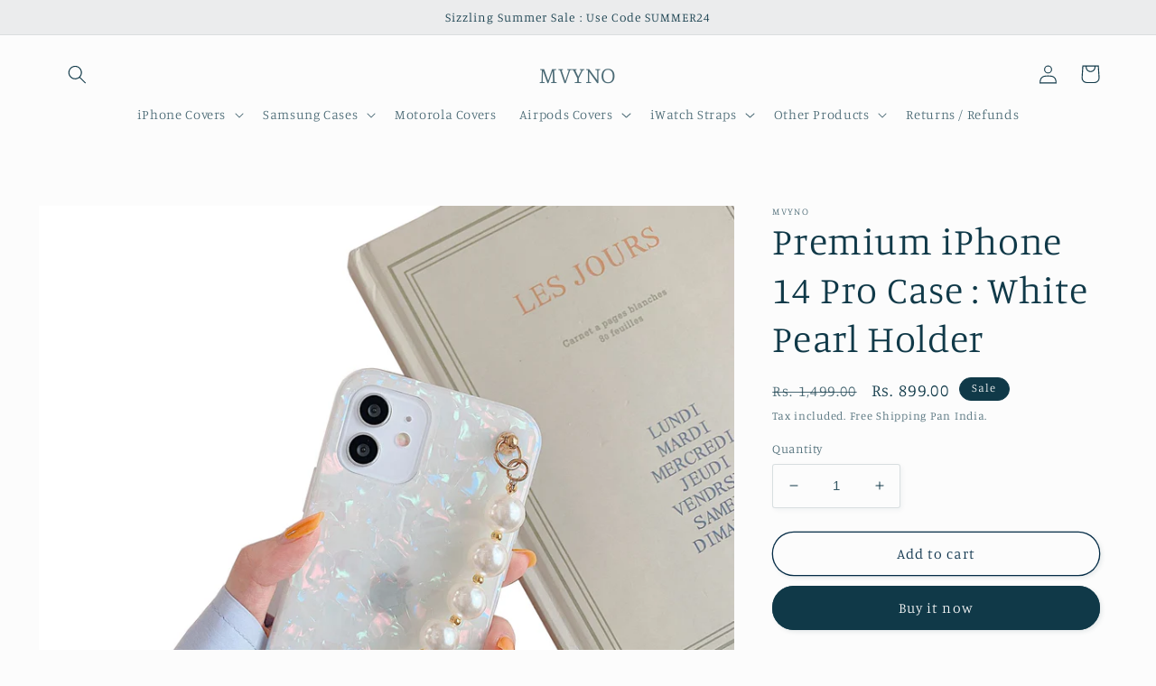

--- FILE ---
content_type: text/html; charset=utf-8
request_url: https://mvyno.com/products/white-pearl-holder-iphone-14-pro-cover
body_size: 32349
content:
<!doctype html>
<html class="no-js" lang="en">
  <head>

    <meta name="facebook-domain-verification" content="065r7zmnkmlbktk2zqxd449jl02wzl" />
    <meta name="facebook-domain-verification" content="065r7zmnkmlbktk2zqxd449jl02wzl" />
    
    <meta charset="utf-8">
    <meta http-equiv="X-UA-Compatible" content="IE=edge">
    <meta name="viewport" content="width=device-width,initial-scale=1">
    <meta name="theme-color" content="">
    <link rel="canonical" href="https://mvyno.com/products/white-pearl-holder-iphone-14-pro-cover">
    <link rel="preconnect" href="https://cdn.shopify.com" crossorigin><link rel="icon" type="image/png" href="//mvyno.com/cdn/shop/files/MVYNO_favicon_logo.jpg?crop=center&height=32&v=1664642560&width=32"><link rel="preconnect" href="https://fonts.shopifycdn.com" crossorigin><title>
      Gorgeous iPhone 14 Pro Covers with Back Holder
 &ndash; MVYNO</title>

    
      <meta name="description" content="Trendy Case with back holder for Apple iPhone 14 Pro. This gorgeous iPhone 14 Pro cover is the ultimate protective case. Guaranteed to turn heads, this trendy insta worthy cover is perfect for every occasion. Free Shipping | Pan India Delivery | COD Available | 10 Days returns and refunds Policy.">
    

    

<meta property="og:site_name" content="MVYNO">
<meta property="og:url" content="https://mvyno.com/products/white-pearl-holder-iphone-14-pro-cover">
<meta property="og:title" content="Gorgeous iPhone 14 Pro Covers with Back Holder">
<meta property="og:type" content="product">
<meta property="og:description" content="Trendy Case with back holder for Apple iPhone 14 Pro. This gorgeous iPhone 14 Pro cover is the ultimate protective case. Guaranteed to turn heads, this trendy insta worthy cover is perfect for every occasion. Free Shipping | Pan India Delivery | COD Available | 10 Days returns and refunds Policy."><meta property="og:image" content="http://mvyno.com/cdn/shop/products/2white_ef007aca-500d-4e97-bbc5-d2c7ccab35c5.jpg?v=1664473095">
  <meta property="og:image:secure_url" content="https://mvyno.com/cdn/shop/products/2white_ef007aca-500d-4e97-bbc5-d2c7ccab35c5.jpg?v=1664473095">
  <meta property="og:image:width" content="1920">
  <meta property="og:image:height" content="1920"><meta property="og:price:amount" content="899.00">
  <meta property="og:price:currency" content="INR"><meta name="twitter:card" content="summary_large_image">
<meta name="twitter:title" content="Gorgeous iPhone 14 Pro Covers with Back Holder">
<meta name="twitter:description" content="Trendy Case with back holder for Apple iPhone 14 Pro. This gorgeous iPhone 14 Pro cover is the ultimate protective case. Guaranteed to turn heads, this trendy insta worthy cover is perfect for every occasion. Free Shipping | Pan India Delivery | COD Available | 10 Days returns and refunds Policy.">


    <script src="//mvyno.com/cdn/shop/t/23/assets/global.js?v=149496944046504657681664597042" defer="defer"></script>
    <script>window.performance && window.performance.mark && window.performance.mark('shopify.content_for_header.start');</script><meta name="google-site-verification" content="8bdz8uhOqaDEVVcpDWYCc1zDewHBRDZjl369nKQy3D0">
<meta id="shopify-digital-wallet" name="shopify-digital-wallet" content="/12572229689/digital_wallets/dialog">
<link rel="alternate" type="application/json+oembed" href="https://mvyno.com/products/white-pearl-holder-iphone-14-pro-cover.oembed">
<script async="async" src="/checkouts/internal/preloads.js?locale=en-IN"></script>
<script id="shopify-features" type="application/json">{"accessToken":"26568de9bf32cee595ba3d3df1b8db88","betas":["rich-media-storefront-analytics"],"domain":"mvyno.com","predictiveSearch":true,"shopId":12572229689,"locale":"en"}</script>
<script>var Shopify = Shopify || {};
Shopify.shop = "mvyno.myshopify.com";
Shopify.locale = "en";
Shopify.currency = {"active":"INR","rate":"1.0"};
Shopify.country = "IN";
Shopify.theme = {"name":"Studio","id":135782727927,"schema_name":"Studio","schema_version":"4.0.1","theme_store_id":1431,"role":"main"};
Shopify.theme.handle = "null";
Shopify.theme.style = {"id":null,"handle":null};
Shopify.cdnHost = "mvyno.com/cdn";
Shopify.routes = Shopify.routes || {};
Shopify.routes.root = "/";</script>
<script type="module">!function(o){(o.Shopify=o.Shopify||{}).modules=!0}(window);</script>
<script>!function(o){function n(){var o=[];function n(){o.push(Array.prototype.slice.apply(arguments))}return n.q=o,n}var t=o.Shopify=o.Shopify||{};t.loadFeatures=n(),t.autoloadFeatures=n()}(window);</script>
<script id="shop-js-analytics" type="application/json">{"pageType":"product"}</script>
<script defer="defer" async type="module" src="//mvyno.com/cdn/shopifycloud/shop-js/modules/v2/client.init-shop-cart-sync_D0dqhulL.en.esm.js"></script>
<script defer="defer" async type="module" src="//mvyno.com/cdn/shopifycloud/shop-js/modules/v2/chunk.common_CpVO7qML.esm.js"></script>
<script type="module">
  await import("//mvyno.com/cdn/shopifycloud/shop-js/modules/v2/client.init-shop-cart-sync_D0dqhulL.en.esm.js");
await import("//mvyno.com/cdn/shopifycloud/shop-js/modules/v2/chunk.common_CpVO7qML.esm.js");

  window.Shopify.SignInWithShop?.initShopCartSync?.({"fedCMEnabled":true,"windoidEnabled":true});

</script>
<script>(function() {
  var isLoaded = false;
  function asyncLoad() {
    if (isLoaded) return;
    isLoaded = true;
    var urls = ["https:\/\/contactform.hulkapps.com\/skeletopapp.js?shop=mvyno.myshopify.com"];
    for (var i = 0; i < urls.length; i++) {
      var s = document.createElement('script');
      s.type = 'text/javascript';
      s.async = true;
      s.src = urls[i];
      var x = document.getElementsByTagName('script')[0];
      x.parentNode.insertBefore(s, x);
    }
  };
  if(window.attachEvent) {
    window.attachEvent('onload', asyncLoad);
  } else {
    window.addEventListener('load', asyncLoad, false);
  }
})();</script>
<script id="__st">var __st={"a":12572229689,"offset":19800,"reqid":"06190fe9-f8e6-4b0e-b209-a96999551f41-1764427732","pageurl":"mvyno.com\/products\/white-pearl-holder-iphone-14-pro-cover","u":"4bca98c34171","p":"product","rtyp":"product","rid":7792332931319};</script>
<script>window.ShopifyPaypalV4VisibilityTracking = true;</script>
<script id="captcha-bootstrap">!function(){'use strict';const t='contact',e='account',n='new_comment',o=[[t,t],['blogs',n],['comments',n],[t,'customer']],c=[[e,'customer_login'],[e,'guest_login'],[e,'recover_customer_password'],[e,'create_customer']],r=t=>t.map((([t,e])=>`form[action*='/${t}']:not([data-nocaptcha='true']) input[name='form_type'][value='${e}']`)).join(','),a=t=>()=>t?[...document.querySelectorAll(t)].map((t=>t.form)):[];function s(){const t=[...o],e=r(t);return a(e)}const i='password',u='form_key',d=['recaptcha-v3-token','g-recaptcha-response','h-captcha-response',i],f=()=>{try{return window.sessionStorage}catch{return}},m='__shopify_v',_=t=>t.elements[u];function p(t,e,n=!1){try{const o=window.sessionStorage,c=JSON.parse(o.getItem(e)),{data:r}=function(t){const{data:e,action:n}=t;return t[m]||n?{data:e,action:n}:{data:t,action:n}}(c);for(const[e,n]of Object.entries(r))t.elements[e]&&(t.elements[e].value=n);n&&o.removeItem(e)}catch(o){console.error('form repopulation failed',{error:o})}}const l='form_type',E='cptcha';function T(t){t.dataset[E]=!0}const w=window,h=w.document,L='Shopify',v='ce_forms',y='captcha';let A=!1;((t,e)=>{const n=(g='f06e6c50-85a8-45c8-87d0-21a2b65856fe',I='https://cdn.shopify.com/shopifycloud/storefront-forms-hcaptcha/ce_storefront_forms_captcha_hcaptcha.v1.5.2.iife.js',D={infoText:'Protected by hCaptcha',privacyText:'Privacy',termsText:'Terms'},(t,e,n)=>{const o=w[L][v],c=o.bindForm;if(c)return c(t,g,e,D).then(n);var r;o.q.push([[t,g,e,D],n]),r=I,A||(h.body.append(Object.assign(h.createElement('script'),{id:'captcha-provider',async:!0,src:r})),A=!0)});var g,I,D;w[L]=w[L]||{},w[L][v]=w[L][v]||{},w[L][v].q=[],w[L][y]=w[L][y]||{},w[L][y].protect=function(t,e){n(t,void 0,e),T(t)},Object.freeze(w[L][y]),function(t,e,n,w,h,L){const[v,y,A,g]=function(t,e,n){const i=e?o:[],u=t?c:[],d=[...i,...u],f=r(d),m=r(i),_=r(d.filter((([t,e])=>n.includes(e))));return[a(f),a(m),a(_),s()]}(w,h,L),I=t=>{const e=t.target;return e instanceof HTMLFormElement?e:e&&e.form},D=t=>v().includes(t);t.addEventListener('submit',(t=>{const e=I(t);if(!e)return;const n=D(e)&&!e.dataset.hcaptchaBound&&!e.dataset.recaptchaBound,o=_(e),c=g().includes(e)&&(!o||!o.value);(n||c)&&t.preventDefault(),c&&!n&&(function(t){try{if(!f())return;!function(t){const e=f();if(!e)return;const n=_(t);if(!n)return;const o=n.value;o&&e.removeItem(o)}(t);const e=Array.from(Array(32),(()=>Math.random().toString(36)[2])).join('');!function(t,e){_(t)||t.append(Object.assign(document.createElement('input'),{type:'hidden',name:u})),t.elements[u].value=e}(t,e),function(t,e){const n=f();if(!n)return;const o=[...t.querySelectorAll(`input[type='${i}']`)].map((({name:t})=>t)),c=[...d,...o],r={};for(const[a,s]of new FormData(t).entries())c.includes(a)||(r[a]=s);n.setItem(e,JSON.stringify({[m]:1,action:t.action,data:r}))}(t,e)}catch(e){console.error('failed to persist form',e)}}(e),e.submit())}));const S=(t,e)=>{t&&!t.dataset[E]&&(n(t,e.some((e=>e===t))),T(t))};for(const o of['focusin','change'])t.addEventListener(o,(t=>{const e=I(t);D(e)&&S(e,y())}));const B=e.get('form_key'),M=e.get(l),P=B&&M;t.addEventListener('DOMContentLoaded',(()=>{const t=y();if(P)for(const e of t)e.elements[l].value===M&&p(e,B);[...new Set([...A(),...v().filter((t=>'true'===t.dataset.shopifyCaptcha))])].forEach((e=>S(e,t)))}))}(h,new URLSearchParams(w.location.search),n,t,e,['guest_login'])})(!0,!0)}();</script>
<script integrity="sha256-52AcMU7V7pcBOXWImdc/TAGTFKeNjmkeM1Pvks/DTgc=" data-source-attribution="shopify.loadfeatures" defer="defer" src="//mvyno.com/cdn/shopifycloud/storefront/assets/storefront/load_feature-81c60534.js" crossorigin="anonymous"></script>
<script data-source-attribution="shopify.dynamic_checkout.dynamic.init">var Shopify=Shopify||{};Shopify.PaymentButton=Shopify.PaymentButton||{isStorefrontPortableWallets:!0,init:function(){window.Shopify.PaymentButton.init=function(){};var t=document.createElement("script");t.src="https://mvyno.com/cdn/shopifycloud/portable-wallets/latest/portable-wallets.en.js",t.type="module",document.head.appendChild(t)}};
</script>
<script data-source-attribution="shopify.dynamic_checkout.buyer_consent">
  function portableWalletsHideBuyerConsent(e){var t=document.getElementById("shopify-buyer-consent"),n=document.getElementById("shopify-subscription-policy-button");t&&n&&(t.classList.add("hidden"),t.setAttribute("aria-hidden","true"),n.removeEventListener("click",e))}function portableWalletsShowBuyerConsent(e){var t=document.getElementById("shopify-buyer-consent"),n=document.getElementById("shopify-subscription-policy-button");t&&n&&(t.classList.remove("hidden"),t.removeAttribute("aria-hidden"),n.addEventListener("click",e))}window.Shopify?.PaymentButton&&(window.Shopify.PaymentButton.hideBuyerConsent=portableWalletsHideBuyerConsent,window.Shopify.PaymentButton.showBuyerConsent=portableWalletsShowBuyerConsent);
</script>
<script>
  function portableWalletsCleanup(e){e&&e.src&&console.error("Failed to load portable wallets script "+e.src);var t=document.querySelectorAll("shopify-accelerated-checkout .shopify-payment-button__skeleton, shopify-accelerated-checkout-cart .wallet-cart-button__skeleton"),e=document.getElementById("shopify-buyer-consent");for(let e=0;e<t.length;e++)t[e].remove();e&&e.remove()}function portableWalletsNotLoadedAsModule(e){e instanceof ErrorEvent&&"string"==typeof e.message&&e.message.includes("import.meta")&&"string"==typeof e.filename&&e.filename.includes("portable-wallets")&&(window.removeEventListener("error",portableWalletsNotLoadedAsModule),window.Shopify.PaymentButton.failedToLoad=e,"loading"===document.readyState?document.addEventListener("DOMContentLoaded",window.Shopify.PaymentButton.init):window.Shopify.PaymentButton.init())}window.addEventListener("error",portableWalletsNotLoadedAsModule);
</script>

<script type="module" src="https://mvyno.com/cdn/shopifycloud/portable-wallets/latest/portable-wallets.en.js" onError="portableWalletsCleanup(this)" crossorigin="anonymous"></script>
<script nomodule>
  document.addEventListener("DOMContentLoaded", portableWalletsCleanup);
</script>

<link id="shopify-accelerated-checkout-styles" rel="stylesheet" media="screen" href="https://mvyno.com/cdn/shopifycloud/portable-wallets/latest/accelerated-checkout-backwards-compat.css" crossorigin="anonymous">
<style id="shopify-accelerated-checkout-cart">
        #shopify-buyer-consent {
  margin-top: 1em;
  display: inline-block;
  width: 100%;
}

#shopify-buyer-consent.hidden {
  display: none;
}

#shopify-subscription-policy-button {
  background: none;
  border: none;
  padding: 0;
  text-decoration: underline;
  font-size: inherit;
  cursor: pointer;
}

#shopify-subscription-policy-button::before {
  box-shadow: none;
}

      </style>
<script id="sections-script" data-sections="header,footer" defer="defer" src="//mvyno.com/cdn/shop/t/23/compiled_assets/scripts.js?822"></script>
<script>window.performance && window.performance.mark && window.performance.mark('shopify.content_for_header.end');</script>


    <style data-shopify>
      @font-face {
  font-family: Manuale;
  font-weight: 300;
  font-style: normal;
  font-display: swap;
  src: url("//mvyno.com/cdn/fonts/manuale/manuale_n3.0baac6564b6ed416af2c179e69ad2689bd829f1a.woff2") format("woff2"),
       url("//mvyno.com/cdn/fonts/manuale/manuale_n3.3b80020a9032b8fdf9b79d72323aacd37cfccc1f.woff") format("woff");
}

      @font-face {
  font-family: Manuale;
  font-weight: 700;
  font-style: normal;
  font-display: swap;
  src: url("//mvyno.com/cdn/fonts/manuale/manuale_n7.3ba047f22d4f96763fb98130d717aa23f3693e91.woff2") format("woff2"),
       url("//mvyno.com/cdn/fonts/manuale/manuale_n7.d41567120e3bfda7b74704ba4a90a9bcb1d16998.woff") format("woff");
}

      @font-face {
  font-family: Manuale;
  font-weight: 300;
  font-style: italic;
  font-display: swap;
  src: url("//mvyno.com/cdn/fonts/manuale/manuale_i3.8cbe945d7f8e216c7231bccf91cc310dd97f8ab7.woff2") format("woff2"),
       url("//mvyno.com/cdn/fonts/manuale/manuale_i3.b7e6796aef798c07921d6148fdfe101e7b005e4c.woff") format("woff");
}

      @font-face {
  font-family: Manuale;
  font-weight: 700;
  font-style: italic;
  font-display: swap;
  src: url("//mvyno.com/cdn/fonts/manuale/manuale_i7.3e507417c47b4832577c8acf727857a21bf11116.woff2") format("woff2"),
       url("//mvyno.com/cdn/fonts/manuale/manuale_i7.eb96031fac61588a1dde990db53eb087563603d7.woff") format("woff");
}

      @font-face {
  font-family: Manuale;
  font-weight: 300;
  font-style: normal;
  font-display: swap;
  src: url("//mvyno.com/cdn/fonts/manuale/manuale_n3.0baac6564b6ed416af2c179e69ad2689bd829f1a.woff2") format("woff2"),
       url("//mvyno.com/cdn/fonts/manuale/manuale_n3.3b80020a9032b8fdf9b79d72323aacd37cfccc1f.woff") format("woff");
}


      :root {
        --font-body-family: Manuale, serif;
        --font-body-style: normal;
        --font-body-weight: 300;
        --font-body-weight-bold: 600;

        --font-heading-family: Manuale, serif;
        --font-heading-style: normal;
        --font-heading-weight: 300;

        --font-body-scale: 1.05;
        --font-heading-scale: 1.0;

        --color-base-text: 16, 57, 72;
        --color-shadow: 16, 57, 72;
        --color-base-background-1: 252, 252, 252;
        --color-base-background-2: 235, 236, 237;
        --color-base-solid-button-labels: 252, 252, 252;
        --color-base-outline-button-labels: 5, 44, 70;
        --color-base-accent-1: 16, 57, 72;
        --color-base-accent-2: 16, 57, 72;
        --payment-terms-background-color: #fcfcfc;

        --gradient-base-background-1: #fcfcfc;
        --gradient-base-background-2: #ebeced;
        --gradient-base-accent-1: #103948;
        --gradient-base-accent-2: #103948;

        --media-padding: px;
        --media-border-opacity: 0.05;
        --media-border-width: 0px;
        --media-radius: 0px;
        --media-shadow-opacity: 0.0;
        --media-shadow-horizontal-offset: 0px;
        --media-shadow-vertical-offset: 0px;
        --media-shadow-blur-radius: 0px;
        --media-shadow-visible: 0;

        --page-width: 120rem;
        --page-width-margin: 0rem;

        --product-card-image-padding: 0.0rem;
        --product-card-corner-radius: 0.0rem;
        --product-card-text-alignment: center;
        --product-card-border-width: 0.0rem;
        --product-card-border-opacity: 0.1;
        --product-card-shadow-opacity: 0.1;
        --product-card-shadow-visible: 1;
        --product-card-shadow-horizontal-offset: 0.0rem;
        --product-card-shadow-vertical-offset: 0.0rem;
        --product-card-shadow-blur-radius: 0.0rem;

        --collection-card-image-padding: 0.0rem;
        --collection-card-corner-radius: 0.0rem;
        --collection-card-text-alignment: center;
        --collection-card-border-width: 0.0rem;
        --collection-card-border-opacity: 0.1;
        --collection-card-shadow-opacity: 0.1;
        --collection-card-shadow-visible: 1;
        --collection-card-shadow-horizontal-offset: 0.0rem;
        --collection-card-shadow-vertical-offset: 0.0rem;
        --collection-card-shadow-blur-radius: 0.0rem;

        --blog-card-image-padding: 0.0rem;
        --blog-card-corner-radius: 0.0rem;
        --blog-card-text-alignment: center;
        --blog-card-border-width: 0.0rem;
        --blog-card-border-opacity: 0.1;
        --blog-card-shadow-opacity: 0.1;
        --blog-card-shadow-visible: 1;
        --blog-card-shadow-horizontal-offset: 0.0rem;
        --blog-card-shadow-vertical-offset: 0.0rem;
        --blog-card-shadow-blur-radius: 0.0rem;

        --badge-corner-radius: 4.0rem;

        --popup-border-width: 0px;
        --popup-border-opacity: 0.1;
        --popup-corner-radius: 0px;
        --popup-shadow-opacity: 0.1;
        --popup-shadow-horizontal-offset: 6px;
        --popup-shadow-vertical-offset: 6px;
        --popup-shadow-blur-radius: 25px;

        --drawer-border-width: 1px;
        --drawer-border-opacity: 0.1;
        --drawer-shadow-opacity: 0.0;
        --drawer-shadow-horizontal-offset: 0px;
        --drawer-shadow-vertical-offset: 0px;
        --drawer-shadow-blur-radius: 0px;

        --spacing-sections-desktop: 0px;
        --spacing-sections-mobile: 0px;

        --grid-desktop-vertical-spacing: 40px;
        --grid-desktop-horizontal-spacing: 40px;
        --grid-mobile-vertical-spacing: 20px;
        --grid-mobile-horizontal-spacing: 20px;

        --text-boxes-border-opacity: 0.0;
        --text-boxes-border-width: 0px;
        --text-boxes-radius: 0px;
        --text-boxes-shadow-opacity: 0.0;
        --text-boxes-shadow-visible: 0;
        --text-boxes-shadow-horizontal-offset: 0px;
        --text-boxes-shadow-vertical-offset: 0px;
        --text-boxes-shadow-blur-radius: 0px;

        --buttons-radius: 40px;
        --buttons-radius-outset: 41px;
        --buttons-border-width: 1px;
        --buttons-border-opacity: 1.0;
        --buttons-shadow-opacity: 0.1;
        --buttons-shadow-visible: 1;
        --buttons-shadow-horizontal-offset: 2px;
        --buttons-shadow-vertical-offset: 2px;
        --buttons-shadow-blur-radius: 5px;
        --buttons-border-offset: 0.3px;

        --inputs-radius: 2px;
        --inputs-border-width: 1px;
        --inputs-border-opacity: 0.15;
        --inputs-shadow-opacity: 0.05;
        --inputs-shadow-horizontal-offset: 2px;
        --inputs-margin-offset: 2px;
        --inputs-shadow-vertical-offset: 2px;
        --inputs-shadow-blur-radius: 5px;
        --inputs-radius-outset: 3px;

        --variant-pills-radius: 40px;
        --variant-pills-border-width: 1px;
        --variant-pills-border-opacity: 0.55;
        --variant-pills-shadow-opacity: 0.0;
        --variant-pills-shadow-horizontal-offset: 0px;
        --variant-pills-shadow-vertical-offset: 0px;
        --variant-pills-shadow-blur-radius: 0px;
      }

      *,
      *::before,
      *::after {
        box-sizing: inherit;
      }

      html {
        box-sizing: border-box;
        font-size: calc(var(--font-body-scale) * 62.5%);
        height: 100%;
      }

      body {
        display: grid;
        grid-template-rows: auto auto 1fr auto;
        grid-template-columns: 100%;
        min-height: 100%;
        margin: 0;
        font-size: 1.5rem;
        letter-spacing: 0.06rem;
        line-height: calc(1 + 0.8 / var(--font-body-scale));
        font-family: var(--font-body-family);
        font-style: var(--font-body-style);
        font-weight: var(--font-body-weight);
      }

      @media screen and (min-width: 750px) {
        body {
          font-size: 1.6rem;
        }
      }
    </style>

    <link href="//mvyno.com/cdn/shop/t/23/assets/base.css?v=88290808517547527771664597044" rel="stylesheet" type="text/css" media="all" />
<link rel="preload" as="font" href="//mvyno.com/cdn/fonts/manuale/manuale_n3.0baac6564b6ed416af2c179e69ad2689bd829f1a.woff2" type="font/woff2" crossorigin><link rel="preload" as="font" href="//mvyno.com/cdn/fonts/manuale/manuale_n3.0baac6564b6ed416af2c179e69ad2689bd829f1a.woff2" type="font/woff2" crossorigin><link rel="stylesheet" href="//mvyno.com/cdn/shop/t/23/assets/component-predictive-search.css?v=83512081251802922551664597042" media="print" onload="this.media='all'"><script>document.documentElement.className = document.documentElement.className.replace('no-js', 'js');
    if (Shopify.designMode) {
      document.documentElement.classList.add('shopify-design-mode');
    }
    </script>
  
  










  <meta name="facebook-domain-verification" content="065r7zmnkmlbktk2zqxd449jl02wzl" />
  

    <link rel="preconnect" href="https://fonts.googleapis.com">
    <link rel="preconnect" href="https://fonts.gstatic.com" crossorigin>
    <link rel="preconnect" href="https://d2ls1pfffhvy22.cloudfront.net">


    

    

    

    
  

<!-- BEGIN app block: shopify://apps/pagefly-page-builder/blocks/app-embed/83e179f7-59a0-4589-8c66-c0dddf959200 -->

<!-- BEGIN app snippet: pagefly-cro-ab-testing-main -->







<script>
  ;(function () {
    const url = new URL(window.location)
    const viewParam = url.searchParams.get('view')
    if (viewParam && viewParam.includes('variant-pf-')) {
      url.searchParams.set('pf_v', viewParam)
      url.searchParams.delete('view')
      window.history.replaceState({}, '', url)
    }
  })()
</script>



<script type='module'>
  
  window.PAGEFLY_CRO = window.PAGEFLY_CRO || {}

  window.PAGEFLY_CRO['data_debug'] = {
    original_template_suffix: "all_products",
    allow_ab_test: false,
    ab_test_start_time: 0,
    ab_test_end_time: 0,
    today_date_time: 1764427732000,
  }
  window.PAGEFLY_CRO['GA4'] = { enabled: false}
</script>

<!-- END app snippet -->








  <script src='https://cdn.shopify.com/extensions/019ab8b7-b405-72b9-87ae-0de484e56781/pagefly-page-builder-200/assets/pagefly-helper.js' defer='defer'></script>

  <script src='https://cdn.shopify.com/extensions/019ab8b7-b405-72b9-87ae-0de484e56781/pagefly-page-builder-200/assets/pagefly-general-helper.js' defer='defer'></script>

  <script src='https://cdn.shopify.com/extensions/019ab8b7-b405-72b9-87ae-0de484e56781/pagefly-page-builder-200/assets/pagefly-snap-slider.js' defer='defer'></script>

  <script src='https://cdn.shopify.com/extensions/019ab8b7-b405-72b9-87ae-0de484e56781/pagefly-page-builder-200/assets/pagefly-slideshow-v3.js' defer='defer'></script>

  <script src='https://cdn.shopify.com/extensions/019ab8b7-b405-72b9-87ae-0de484e56781/pagefly-page-builder-200/assets/pagefly-slideshow-v4.js' defer='defer'></script>

  <script src='https://cdn.shopify.com/extensions/019ab8b7-b405-72b9-87ae-0de484e56781/pagefly-page-builder-200/assets/pagefly-glider.js' defer='defer'></script>

  <script src='https://cdn.shopify.com/extensions/019ab8b7-b405-72b9-87ae-0de484e56781/pagefly-page-builder-200/assets/pagefly-slideshow-v1-v2.js' defer='defer'></script>

  <script src='https://cdn.shopify.com/extensions/019ab8b7-b405-72b9-87ae-0de484e56781/pagefly-page-builder-200/assets/pagefly-product-media.js' defer='defer'></script>

  <script src='https://cdn.shopify.com/extensions/019ab8b7-b405-72b9-87ae-0de484e56781/pagefly-page-builder-200/assets/pagefly-product.js' defer='defer'></script>


<script id='pagefly-helper-data' type='application/json'>
  {
    "page_optimization": {
      "assets_prefetching": false
    },
    "elements_asset_mapper": {
      "Accordion": "https://cdn.shopify.com/extensions/019ab8b7-b405-72b9-87ae-0de484e56781/pagefly-page-builder-200/assets/pagefly-accordion.js",
      "Accordion3": "https://cdn.shopify.com/extensions/019ab8b7-b405-72b9-87ae-0de484e56781/pagefly-page-builder-200/assets/pagefly-accordion3.js",
      "CountDown": "https://cdn.shopify.com/extensions/019ab8b7-b405-72b9-87ae-0de484e56781/pagefly-page-builder-200/assets/pagefly-countdown.js",
      "GMap1": "https://cdn.shopify.com/extensions/019ab8b7-b405-72b9-87ae-0de484e56781/pagefly-page-builder-200/assets/pagefly-gmap.js",
      "GMap2": "https://cdn.shopify.com/extensions/019ab8b7-b405-72b9-87ae-0de484e56781/pagefly-page-builder-200/assets/pagefly-gmap.js",
      "GMapBasicV2": "https://cdn.shopify.com/extensions/019ab8b7-b405-72b9-87ae-0de484e56781/pagefly-page-builder-200/assets/pagefly-gmap.js",
      "GMapAdvancedV2": "https://cdn.shopify.com/extensions/019ab8b7-b405-72b9-87ae-0de484e56781/pagefly-page-builder-200/assets/pagefly-gmap.js",
      "HTML.Video": "https://cdn.shopify.com/extensions/019ab8b7-b405-72b9-87ae-0de484e56781/pagefly-page-builder-200/assets/pagefly-htmlvideo.js",
      "HTML.Video2": "https://cdn.shopify.com/extensions/019ab8b7-b405-72b9-87ae-0de484e56781/pagefly-page-builder-200/assets/pagefly-htmlvideo2.js",
      "HTML.Video3": "https://cdn.shopify.com/extensions/019ab8b7-b405-72b9-87ae-0de484e56781/pagefly-page-builder-200/assets/pagefly-htmlvideo2.js",
      "BackgroundVideo": "https://cdn.shopify.com/extensions/019ab8b7-b405-72b9-87ae-0de484e56781/pagefly-page-builder-200/assets/pagefly-htmlvideo2.js",
      "Instagram": "https://cdn.shopify.com/extensions/019ab8b7-b405-72b9-87ae-0de484e56781/pagefly-page-builder-200/assets/pagefly-instagram.js",
      "Instagram2": "https://cdn.shopify.com/extensions/019ab8b7-b405-72b9-87ae-0de484e56781/pagefly-page-builder-200/assets/pagefly-instagram.js",
      "Insta3": "https://cdn.shopify.com/extensions/019ab8b7-b405-72b9-87ae-0de484e56781/pagefly-page-builder-200/assets/pagefly-instagram3.js",
      "Tabs": "https://cdn.shopify.com/extensions/019ab8b7-b405-72b9-87ae-0de484e56781/pagefly-page-builder-200/assets/pagefly-tab.js",
      "Tabs3": "https://cdn.shopify.com/extensions/019ab8b7-b405-72b9-87ae-0de484e56781/pagefly-page-builder-200/assets/pagefly-tab3.js",
      "ProductBox": "https://cdn.shopify.com/extensions/019ab8b7-b405-72b9-87ae-0de484e56781/pagefly-page-builder-200/assets/pagefly-cart.js",
      "FBPageBox2": "https://cdn.shopify.com/extensions/019ab8b7-b405-72b9-87ae-0de484e56781/pagefly-page-builder-200/assets/pagefly-facebook.js",
      "FBLikeButton2": "https://cdn.shopify.com/extensions/019ab8b7-b405-72b9-87ae-0de484e56781/pagefly-page-builder-200/assets/pagefly-facebook.js",
      "TwitterFeed2": "https://cdn.shopify.com/extensions/019ab8b7-b405-72b9-87ae-0de484e56781/pagefly-page-builder-200/assets/pagefly-twitter.js",
      "Paragraph4": "https://cdn.shopify.com/extensions/019ab8b7-b405-72b9-87ae-0de484e56781/pagefly-page-builder-200/assets/pagefly-paragraph4.js",

      "AliReviews": "https://cdn.shopify.com/extensions/019ab8b7-b405-72b9-87ae-0de484e56781/pagefly-page-builder-200/assets/pagefly-3rd-elements.js",
      "BackInStock": "https://cdn.shopify.com/extensions/019ab8b7-b405-72b9-87ae-0de484e56781/pagefly-page-builder-200/assets/pagefly-3rd-elements.js",
      "GloboBackInStock": "https://cdn.shopify.com/extensions/019ab8b7-b405-72b9-87ae-0de484e56781/pagefly-page-builder-200/assets/pagefly-3rd-elements.js",
      "GrowaveWishlist": "https://cdn.shopify.com/extensions/019ab8b7-b405-72b9-87ae-0de484e56781/pagefly-page-builder-200/assets/pagefly-3rd-elements.js",
      "InfiniteOptionsShopPad": "https://cdn.shopify.com/extensions/019ab8b7-b405-72b9-87ae-0de484e56781/pagefly-page-builder-200/assets/pagefly-3rd-elements.js",
      "InkybayProductPersonalizer": "https://cdn.shopify.com/extensions/019ab8b7-b405-72b9-87ae-0de484e56781/pagefly-page-builder-200/assets/pagefly-3rd-elements.js",
      "LimeSpot": "https://cdn.shopify.com/extensions/019ab8b7-b405-72b9-87ae-0de484e56781/pagefly-page-builder-200/assets/pagefly-3rd-elements.js",
      "Loox": "https://cdn.shopify.com/extensions/019ab8b7-b405-72b9-87ae-0de484e56781/pagefly-page-builder-200/assets/pagefly-3rd-elements.js",
      "Opinew": "https://cdn.shopify.com/extensions/019ab8b7-b405-72b9-87ae-0de484e56781/pagefly-page-builder-200/assets/pagefly-3rd-elements.js",
      "Powr": "https://cdn.shopify.com/extensions/019ab8b7-b405-72b9-87ae-0de484e56781/pagefly-page-builder-200/assets/pagefly-3rd-elements.js",
      "ProductReviews": "https://cdn.shopify.com/extensions/019ab8b7-b405-72b9-87ae-0de484e56781/pagefly-page-builder-200/assets/pagefly-3rd-elements.js",
      "PushOwl": "https://cdn.shopify.com/extensions/019ab8b7-b405-72b9-87ae-0de484e56781/pagefly-page-builder-200/assets/pagefly-3rd-elements.js",
      "ReCharge": "https://cdn.shopify.com/extensions/019ab8b7-b405-72b9-87ae-0de484e56781/pagefly-page-builder-200/assets/pagefly-3rd-elements.js",
      "Rivyo": "https://cdn.shopify.com/extensions/019ab8b7-b405-72b9-87ae-0de484e56781/pagefly-page-builder-200/assets/pagefly-3rd-elements.js",
      "TrackingMore": "https://cdn.shopify.com/extensions/019ab8b7-b405-72b9-87ae-0de484e56781/pagefly-page-builder-200/assets/pagefly-3rd-elements.js",
      "Vitals": "https://cdn.shopify.com/extensions/019ab8b7-b405-72b9-87ae-0de484e56781/pagefly-page-builder-200/assets/pagefly-3rd-elements.js",
      "Wiser": "https://cdn.shopify.com/extensions/019ab8b7-b405-72b9-87ae-0de484e56781/pagefly-page-builder-200/assets/pagefly-3rd-elements.js"
    },
    "custom_elements_mapper": {
      "pf-click-action-element": "https://cdn.shopify.com/extensions/019ab8b7-b405-72b9-87ae-0de484e56781/pagefly-page-builder-200/assets/pagefly-click-action-element.js",
      "pf-dialog-element": "https://cdn.shopify.com/extensions/019ab8b7-b405-72b9-87ae-0de484e56781/pagefly-page-builder-200/assets/pagefly-dialog-element.js"
    }
  }
</script>


<!-- END app block --><link href="https://monorail-edge.shopifysvc.com" rel="dns-prefetch">
<script>(function(){if ("sendBeacon" in navigator && "performance" in window) {try {var session_token_from_headers = performance.getEntriesByType('navigation')[0].serverTiming.find(x => x.name == '_s').description;} catch {var session_token_from_headers = undefined;}var session_cookie_matches = document.cookie.match(/_shopify_s=([^;]*)/);var session_token_from_cookie = session_cookie_matches && session_cookie_matches.length === 2 ? session_cookie_matches[1] : "";var session_token = session_token_from_headers || session_token_from_cookie || "";function handle_abandonment_event(e) {var entries = performance.getEntries().filter(function(entry) {return /monorail-edge.shopifysvc.com/.test(entry.name);});if (!window.abandonment_tracked && entries.length === 0) {window.abandonment_tracked = true;var currentMs = Date.now();var navigation_start = performance.timing.navigationStart;var payload = {shop_id: 12572229689,url: window.location.href,navigation_start,duration: currentMs - navigation_start,session_token,page_type: "product"};window.navigator.sendBeacon("https://monorail-edge.shopifysvc.com/v1/produce", JSON.stringify({schema_id: "online_store_buyer_site_abandonment/1.1",payload: payload,metadata: {event_created_at_ms: currentMs,event_sent_at_ms: currentMs}}));}}window.addEventListener('pagehide', handle_abandonment_event);}}());</script>
<script id="web-pixels-manager-setup">(function e(e,d,r,n,o){if(void 0===o&&(o={}),!Boolean(null===(a=null===(i=window.Shopify)||void 0===i?void 0:i.analytics)||void 0===a?void 0:a.replayQueue)){var i,a;window.Shopify=window.Shopify||{};var t=window.Shopify;t.analytics=t.analytics||{};var s=t.analytics;s.replayQueue=[],s.publish=function(e,d,r){return s.replayQueue.push([e,d,r]),!0};try{self.performance.mark("wpm:start")}catch(e){}var l=function(){var e={modern:/Edge?\/(1{2}[4-9]|1[2-9]\d|[2-9]\d{2}|\d{4,})\.\d+(\.\d+|)|Firefox\/(1{2}[4-9]|1[2-9]\d|[2-9]\d{2}|\d{4,})\.\d+(\.\d+|)|Chrom(ium|e)\/(9{2}|\d{3,})\.\d+(\.\d+|)|(Maci|X1{2}).+ Version\/(15\.\d+|(1[6-9]|[2-9]\d|\d{3,})\.\d+)([,.]\d+|)( \(\w+\)|)( Mobile\/\w+|) Safari\/|Chrome.+OPR\/(9{2}|\d{3,})\.\d+\.\d+|(CPU[ +]OS|iPhone[ +]OS|CPU[ +]iPhone|CPU IPhone OS|CPU iPad OS)[ +]+(15[._]\d+|(1[6-9]|[2-9]\d|\d{3,})[._]\d+)([._]\d+|)|Android:?[ /-](13[3-9]|1[4-9]\d|[2-9]\d{2}|\d{4,})(\.\d+|)(\.\d+|)|Android.+Firefox\/(13[5-9]|1[4-9]\d|[2-9]\d{2}|\d{4,})\.\d+(\.\d+|)|Android.+Chrom(ium|e)\/(13[3-9]|1[4-9]\d|[2-9]\d{2}|\d{4,})\.\d+(\.\d+|)|SamsungBrowser\/([2-9]\d|\d{3,})\.\d+/,legacy:/Edge?\/(1[6-9]|[2-9]\d|\d{3,})\.\d+(\.\d+|)|Firefox\/(5[4-9]|[6-9]\d|\d{3,})\.\d+(\.\d+|)|Chrom(ium|e)\/(5[1-9]|[6-9]\d|\d{3,})\.\d+(\.\d+|)([\d.]+$|.*Safari\/(?![\d.]+ Edge\/[\d.]+$))|(Maci|X1{2}).+ Version\/(10\.\d+|(1[1-9]|[2-9]\d|\d{3,})\.\d+)([,.]\d+|)( \(\w+\)|)( Mobile\/\w+|) Safari\/|Chrome.+OPR\/(3[89]|[4-9]\d|\d{3,})\.\d+\.\d+|(CPU[ +]OS|iPhone[ +]OS|CPU[ +]iPhone|CPU IPhone OS|CPU iPad OS)[ +]+(10[._]\d+|(1[1-9]|[2-9]\d|\d{3,})[._]\d+)([._]\d+|)|Android:?[ /-](13[3-9]|1[4-9]\d|[2-9]\d{2}|\d{4,})(\.\d+|)(\.\d+|)|Mobile Safari.+OPR\/([89]\d|\d{3,})\.\d+\.\d+|Android.+Firefox\/(13[5-9]|1[4-9]\d|[2-9]\d{2}|\d{4,})\.\d+(\.\d+|)|Android.+Chrom(ium|e)\/(13[3-9]|1[4-9]\d|[2-9]\d{2}|\d{4,})\.\d+(\.\d+|)|Android.+(UC? ?Browser|UCWEB|U3)[ /]?(15\.([5-9]|\d{2,})|(1[6-9]|[2-9]\d|\d{3,})\.\d+)\.\d+|SamsungBrowser\/(5\.\d+|([6-9]|\d{2,})\.\d+)|Android.+MQ{2}Browser\/(14(\.(9|\d{2,})|)|(1[5-9]|[2-9]\d|\d{3,})(\.\d+|))(\.\d+|)|K[Aa][Ii]OS\/(3\.\d+|([4-9]|\d{2,})\.\d+)(\.\d+|)/},d=e.modern,r=e.legacy,n=navigator.userAgent;return n.match(d)?"modern":n.match(r)?"legacy":"unknown"}(),u="modern"===l?"modern":"legacy",c=(null!=n?n:{modern:"",legacy:""})[u],f=function(e){return[e.baseUrl,"/wpm","/b",e.hashVersion,"modern"===e.buildTarget?"m":"l",".js"].join("")}({baseUrl:d,hashVersion:r,buildTarget:u}),m=function(e){var d=e.version,r=e.bundleTarget,n=e.surface,o=e.pageUrl,i=e.monorailEndpoint;return{emit:function(e){var a=e.status,t=e.errorMsg,s=(new Date).getTime(),l=JSON.stringify({metadata:{event_sent_at_ms:s},events:[{schema_id:"web_pixels_manager_load/3.1",payload:{version:d,bundle_target:r,page_url:o,status:a,surface:n,error_msg:t},metadata:{event_created_at_ms:s}}]});if(!i)return console&&console.warn&&console.warn("[Web Pixels Manager] No Monorail endpoint provided, skipping logging."),!1;try{return self.navigator.sendBeacon.bind(self.navigator)(i,l)}catch(e){}var u=new XMLHttpRequest;try{return u.open("POST",i,!0),u.setRequestHeader("Content-Type","text/plain"),u.send(l),!0}catch(e){return console&&console.warn&&console.warn("[Web Pixels Manager] Got an unhandled error while logging to Monorail."),!1}}}}({version:r,bundleTarget:l,surface:e.surface,pageUrl:self.location.href,monorailEndpoint:e.monorailEndpoint});try{o.browserTarget=l,function(e){var d=e.src,r=e.async,n=void 0===r||r,o=e.onload,i=e.onerror,a=e.sri,t=e.scriptDataAttributes,s=void 0===t?{}:t,l=document.createElement("script"),u=document.querySelector("head"),c=document.querySelector("body");if(l.async=n,l.src=d,a&&(l.integrity=a,l.crossOrigin="anonymous"),s)for(var f in s)if(Object.prototype.hasOwnProperty.call(s,f))try{l.dataset[f]=s[f]}catch(e){}if(o&&l.addEventListener("load",o),i&&l.addEventListener("error",i),u)u.appendChild(l);else{if(!c)throw new Error("Did not find a head or body element to append the script");c.appendChild(l)}}({src:f,async:!0,onload:function(){if(!function(){var e,d;return Boolean(null===(d=null===(e=window.Shopify)||void 0===e?void 0:e.analytics)||void 0===d?void 0:d.initialized)}()){var d=window.webPixelsManager.init(e)||void 0;if(d){var r=window.Shopify.analytics;r.replayQueue.forEach((function(e){var r=e[0],n=e[1],o=e[2];d.publishCustomEvent(r,n,o)})),r.replayQueue=[],r.publish=d.publishCustomEvent,r.visitor=d.visitor,r.initialized=!0}}},onerror:function(){return m.emit({status:"failed",errorMsg:"".concat(f," has failed to load")})},sri:function(e){var d=/^sha384-[A-Za-z0-9+/=]+$/;return"string"==typeof e&&d.test(e)}(c)?c:"",scriptDataAttributes:o}),m.emit({status:"loading"})}catch(e){m.emit({status:"failed",errorMsg:(null==e?void 0:e.message)||"Unknown error"})}}})({shopId: 12572229689,storefrontBaseUrl: "https://mvyno.com",extensionsBaseUrl: "https://extensions.shopifycdn.com/cdn/shopifycloud/web-pixels-manager",monorailEndpoint: "https://monorail-edge.shopifysvc.com/unstable/produce_batch",surface: "storefront-renderer",enabledBetaFlags: ["2dca8a86"],webPixelsConfigList: [{"id":"919699703","configuration":"{\"webPixelName\":\"Judge.me\"}","eventPayloadVersion":"v1","runtimeContext":"STRICT","scriptVersion":"34ad157958823915625854214640f0bf","type":"APP","apiClientId":683015,"privacyPurposes":["ANALYTICS"],"dataSharingAdjustments":{"protectedCustomerApprovalScopes":["read_customer_email","read_customer_name","read_customer_personal_data","read_customer_phone"]}},{"id":"467566839","configuration":"{\"config\":\"{\\\"pixel_id\\\":\\\"AW-798076140\\\",\\\"target_country\\\":\\\"IN\\\",\\\"gtag_events\\\":[{\\\"type\\\":\\\"search\\\",\\\"action_label\\\":\\\"AW-798076140\\\/YSWACLCByfwBEOzZxvwC\\\"},{\\\"type\\\":\\\"begin_checkout\\\",\\\"action_label\\\":\\\"AW-798076140\\\/M0I2CK2ByfwBEOzZxvwC\\\"},{\\\"type\\\":\\\"view_item\\\",\\\"action_label\\\":[\\\"AW-798076140\\\/ot_WCKeByfwBEOzZxvwC\\\",\\\"MC-XKSF1EGVW4\\\"]},{\\\"type\\\":\\\"purchase\\\",\\\"action_label\\\":[\\\"AW-798076140\\\/vJ_sCKSByfwBEOzZxvwC\\\",\\\"MC-XKSF1EGVW4\\\"]},{\\\"type\\\":\\\"page_view\\\",\\\"action_label\\\":[\\\"AW-798076140\\\/4mcECKGByfwBEOzZxvwC\\\",\\\"MC-XKSF1EGVW4\\\"]},{\\\"type\\\":\\\"add_payment_info\\\",\\\"action_label\\\":\\\"AW-798076140\\\/sYVVCLOByfwBEOzZxvwC\\\"},{\\\"type\\\":\\\"add_to_cart\\\",\\\"action_label\\\":\\\"AW-798076140\\\/bHxnCKqByfwBEOzZxvwC\\\"}],\\\"enable_monitoring_mode\\\":false}\"}","eventPayloadVersion":"v1","runtimeContext":"OPEN","scriptVersion":"b2a88bafab3e21179ed38636efcd8a93","type":"APP","apiClientId":1780363,"privacyPurposes":[],"dataSharingAdjustments":{"protectedCustomerApprovalScopes":["read_customer_address","read_customer_email","read_customer_name","read_customer_personal_data","read_customer_phone"]}},{"id":"111280375","eventPayloadVersion":"v1","runtimeContext":"LAX","scriptVersion":"1","type":"CUSTOM","privacyPurposes":["MARKETING"],"name":"Meta pixel (migrated)"},{"id":"119800055","eventPayloadVersion":"v1","runtimeContext":"LAX","scriptVersion":"1","type":"CUSTOM","privacyPurposes":["ANALYTICS"],"name":"Google Analytics tag (migrated)"},{"id":"shopify-app-pixel","configuration":"{}","eventPayloadVersion":"v1","runtimeContext":"STRICT","scriptVersion":"0450","apiClientId":"shopify-pixel","type":"APP","privacyPurposes":["ANALYTICS","MARKETING"]},{"id":"shopify-custom-pixel","eventPayloadVersion":"v1","runtimeContext":"LAX","scriptVersion":"0450","apiClientId":"shopify-pixel","type":"CUSTOM","privacyPurposes":["ANALYTICS","MARKETING"]}],isMerchantRequest: false,initData: {"shop":{"name":"MVYNO","paymentSettings":{"currencyCode":"INR"},"myshopifyDomain":"mvyno.myshopify.com","countryCode":"IN","storefrontUrl":"https:\/\/mvyno.com"},"customer":null,"cart":null,"checkout":null,"productVariants":[{"price":{"amount":899.0,"currencyCode":"INR"},"product":{"title":"Premium iPhone 14 Pro Case : White Pearl Holder","vendor":"Mvyno","id":"7792332931319","untranslatedTitle":"Premium iPhone 14 Pro Case : White Pearl Holder","url":"\/products\/white-pearl-holder-iphone-14-pro-cover","type":"iPhone Case"},"id":"43362856829175","image":{"src":"\/\/mvyno.com\/cdn\/shop\/products\/2white_ef007aca-500d-4e97-bbc5-d2c7ccab35c5.jpg?v=1664473095"},"sku":"MCover002-14Pro-WPH","title":"Default Title","untranslatedTitle":"Default Title"}],"purchasingCompany":null},},"https://mvyno.com/cdn","ae1676cfwd2530674p4253c800m34e853cb",{"modern":"","legacy":""},{"shopId":"12572229689","storefrontBaseUrl":"https:\/\/mvyno.com","extensionBaseUrl":"https:\/\/extensions.shopifycdn.com\/cdn\/shopifycloud\/web-pixels-manager","surface":"storefront-renderer","enabledBetaFlags":"[\"2dca8a86\"]","isMerchantRequest":"false","hashVersion":"ae1676cfwd2530674p4253c800m34e853cb","publish":"custom","events":"[[\"page_viewed\",{}],[\"product_viewed\",{\"productVariant\":{\"price\":{\"amount\":899.0,\"currencyCode\":\"INR\"},\"product\":{\"title\":\"Premium iPhone 14 Pro Case : White Pearl Holder\",\"vendor\":\"Mvyno\",\"id\":\"7792332931319\",\"untranslatedTitle\":\"Premium iPhone 14 Pro Case : White Pearl Holder\",\"url\":\"\/products\/white-pearl-holder-iphone-14-pro-cover\",\"type\":\"iPhone Case\"},\"id\":\"43362856829175\",\"image\":{\"src\":\"\/\/mvyno.com\/cdn\/shop\/products\/2white_ef007aca-500d-4e97-bbc5-d2c7ccab35c5.jpg?v=1664473095\"},\"sku\":\"MCover002-14Pro-WPH\",\"title\":\"Default Title\",\"untranslatedTitle\":\"Default Title\"}}]]"});</script><script>
  window.ShopifyAnalytics = window.ShopifyAnalytics || {};
  window.ShopifyAnalytics.meta = window.ShopifyAnalytics.meta || {};
  window.ShopifyAnalytics.meta.currency = 'INR';
  var meta = {"product":{"id":7792332931319,"gid":"gid:\/\/shopify\/Product\/7792332931319","vendor":"Mvyno","type":"iPhone Case","variants":[{"id":43362856829175,"price":89900,"name":"Premium iPhone 14 Pro Case : White Pearl Holder","public_title":null,"sku":"MCover002-14Pro-WPH"}],"remote":false},"page":{"pageType":"product","resourceType":"product","resourceId":7792332931319}};
  for (var attr in meta) {
    window.ShopifyAnalytics.meta[attr] = meta[attr];
  }
</script>
<script class="analytics">
  (function () {
    var customDocumentWrite = function(content) {
      var jquery = null;

      if (window.jQuery) {
        jquery = window.jQuery;
      } else if (window.Checkout && window.Checkout.$) {
        jquery = window.Checkout.$;
      }

      if (jquery) {
        jquery('body').append(content);
      }
    };

    var hasLoggedConversion = function(token) {
      if (token) {
        return document.cookie.indexOf('loggedConversion=' + token) !== -1;
      }
      return false;
    }

    var setCookieIfConversion = function(token) {
      if (token) {
        var twoMonthsFromNow = new Date(Date.now());
        twoMonthsFromNow.setMonth(twoMonthsFromNow.getMonth() + 2);

        document.cookie = 'loggedConversion=' + token + '; expires=' + twoMonthsFromNow;
      }
    }

    var trekkie = window.ShopifyAnalytics.lib = window.trekkie = window.trekkie || [];
    if (trekkie.integrations) {
      return;
    }
    trekkie.methods = [
      'identify',
      'page',
      'ready',
      'track',
      'trackForm',
      'trackLink'
    ];
    trekkie.factory = function(method) {
      return function() {
        var args = Array.prototype.slice.call(arguments);
        args.unshift(method);
        trekkie.push(args);
        return trekkie;
      };
    };
    for (var i = 0; i < trekkie.methods.length; i++) {
      var key = trekkie.methods[i];
      trekkie[key] = trekkie.factory(key);
    }
    trekkie.load = function(config) {
      trekkie.config = config || {};
      trekkie.config.initialDocumentCookie = document.cookie;
      var first = document.getElementsByTagName('script')[0];
      var script = document.createElement('script');
      script.type = 'text/javascript';
      script.onerror = function(e) {
        var scriptFallback = document.createElement('script');
        scriptFallback.type = 'text/javascript';
        scriptFallback.onerror = function(error) {
                var Monorail = {
      produce: function produce(monorailDomain, schemaId, payload) {
        var currentMs = new Date().getTime();
        var event = {
          schema_id: schemaId,
          payload: payload,
          metadata: {
            event_created_at_ms: currentMs,
            event_sent_at_ms: currentMs
          }
        };
        return Monorail.sendRequest("https://" + monorailDomain + "/v1/produce", JSON.stringify(event));
      },
      sendRequest: function sendRequest(endpointUrl, payload) {
        // Try the sendBeacon API
        if (window && window.navigator && typeof window.navigator.sendBeacon === 'function' && typeof window.Blob === 'function' && !Monorail.isIos12()) {
          var blobData = new window.Blob([payload], {
            type: 'text/plain'
          });

          if (window.navigator.sendBeacon(endpointUrl, blobData)) {
            return true;
          } // sendBeacon was not successful

        } // XHR beacon

        var xhr = new XMLHttpRequest();

        try {
          xhr.open('POST', endpointUrl);
          xhr.setRequestHeader('Content-Type', 'text/plain');
          xhr.send(payload);
        } catch (e) {
          console.log(e);
        }

        return false;
      },
      isIos12: function isIos12() {
        return window.navigator.userAgent.lastIndexOf('iPhone; CPU iPhone OS 12_') !== -1 || window.navigator.userAgent.lastIndexOf('iPad; CPU OS 12_') !== -1;
      }
    };
    Monorail.produce('monorail-edge.shopifysvc.com',
      'trekkie_storefront_load_errors/1.1',
      {shop_id: 12572229689,
      theme_id: 135782727927,
      app_name: "storefront",
      context_url: window.location.href,
      source_url: "//mvyno.com/cdn/s/trekkie.storefront.3c703df509f0f96f3237c9daa54e2777acf1a1dd.min.js"});

        };
        scriptFallback.async = true;
        scriptFallback.src = '//mvyno.com/cdn/s/trekkie.storefront.3c703df509f0f96f3237c9daa54e2777acf1a1dd.min.js';
        first.parentNode.insertBefore(scriptFallback, first);
      };
      script.async = true;
      script.src = '//mvyno.com/cdn/s/trekkie.storefront.3c703df509f0f96f3237c9daa54e2777acf1a1dd.min.js';
      first.parentNode.insertBefore(script, first);
    };
    trekkie.load(
      {"Trekkie":{"appName":"storefront","development":false,"defaultAttributes":{"shopId":12572229689,"isMerchantRequest":null,"themeId":135782727927,"themeCityHash":"310679784627597498","contentLanguage":"en","currency":"INR","eventMetadataId":"39676970-b037-400b-9194-70289a845e4b"},"isServerSideCookieWritingEnabled":true,"monorailRegion":"shop_domain","enabledBetaFlags":["f0df213a"]},"Session Attribution":{},"S2S":{"facebookCapiEnabled":false,"source":"trekkie-storefront-renderer","apiClientId":580111}}
    );

    var loaded = false;
    trekkie.ready(function() {
      if (loaded) return;
      loaded = true;

      window.ShopifyAnalytics.lib = window.trekkie;

      var originalDocumentWrite = document.write;
      document.write = customDocumentWrite;
      try { window.ShopifyAnalytics.merchantGoogleAnalytics.call(this); } catch(error) {};
      document.write = originalDocumentWrite;

      window.ShopifyAnalytics.lib.page(null,{"pageType":"product","resourceType":"product","resourceId":7792332931319,"shopifyEmitted":true});

      var match = window.location.pathname.match(/checkouts\/(.+)\/(thank_you|post_purchase)/)
      var token = match? match[1]: undefined;
      if (!hasLoggedConversion(token)) {
        setCookieIfConversion(token);
        window.ShopifyAnalytics.lib.track("Viewed Product",{"currency":"INR","variantId":43362856829175,"productId":7792332931319,"productGid":"gid:\/\/shopify\/Product\/7792332931319","name":"Premium iPhone 14 Pro Case : White Pearl Holder","price":"899.00","sku":"MCover002-14Pro-WPH","brand":"Mvyno","variant":null,"category":"iPhone Case","nonInteraction":true,"remote":false},undefined,undefined,{"shopifyEmitted":true});
      window.ShopifyAnalytics.lib.track("monorail:\/\/trekkie_storefront_viewed_product\/1.1",{"currency":"INR","variantId":43362856829175,"productId":7792332931319,"productGid":"gid:\/\/shopify\/Product\/7792332931319","name":"Premium iPhone 14 Pro Case : White Pearl Holder","price":"899.00","sku":"MCover002-14Pro-WPH","brand":"Mvyno","variant":null,"category":"iPhone Case","nonInteraction":true,"remote":false,"referer":"https:\/\/mvyno.com\/products\/white-pearl-holder-iphone-14-pro-cover"});
      }
    });


        var eventsListenerScript = document.createElement('script');
        eventsListenerScript.async = true;
        eventsListenerScript.src = "//mvyno.com/cdn/shopifycloud/storefront/assets/shop_events_listener-3da45d37.js";
        document.getElementsByTagName('head')[0].appendChild(eventsListenerScript);

})();</script>
  <script>
  if (!window.ga || (window.ga && typeof window.ga !== 'function')) {
    window.ga = function ga() {
      (window.ga.q = window.ga.q || []).push(arguments);
      if (window.Shopify && window.Shopify.analytics && typeof window.Shopify.analytics.publish === 'function') {
        window.Shopify.analytics.publish("ga_stub_called", {}, {sendTo: "google_osp_migration"});
      }
      console.error("Shopify's Google Analytics stub called with:", Array.from(arguments), "\nSee https://help.shopify.com/manual/promoting-marketing/pixels/pixel-migration#google for more information.");
    };
    if (window.Shopify && window.Shopify.analytics && typeof window.Shopify.analytics.publish === 'function') {
      window.Shopify.analytics.publish("ga_stub_initialized", {}, {sendTo: "google_osp_migration"});
    }
  }
</script>
<script
  defer
  src="https://mvyno.com/cdn/shopifycloud/perf-kit/shopify-perf-kit-2.1.2.min.js"
  data-application="storefront-renderer"
  data-shop-id="12572229689"
  data-render-region="gcp-us-central1"
  data-page-type="product"
  data-theme-instance-id="135782727927"
  data-theme-name="Studio"
  data-theme-version="4.0.1"
  data-monorail-region="shop_domain"
  data-resource-timing-sampling-rate="10"
  data-shs="true"
  data-shs-beacon="true"
  data-shs-export-with-fetch="true"
  data-shs-logs-sample-rate="1"
></script>
</head>

  <body class="gradient">
    <a class="skip-to-content-link button visually-hidden" href="#MainContent">
      Skip to content
    </a><div id="shopify-section-announcement-bar" class="shopify-section"><div class="announcement-bar color-background-2 gradient" role="region" aria-label="Announcement" ><div class="page-width">
                <p class="announcement-bar__message center h5">
                  Sizzling Summer Sale : Use Code SUMMER24
</p>
              </div></div>
</div>
    <div id="shopify-section-header" class="shopify-section section-header"><link rel="stylesheet" href="//mvyno.com/cdn/shop/t/23/assets/component-list-menu.css?v=151968516119678728991664597043" media="print" onload="this.media='all'">
<link rel="stylesheet" href="//mvyno.com/cdn/shop/t/23/assets/component-search.css?v=96455689198851321781664597041" media="print" onload="this.media='all'">
<link rel="stylesheet" href="//mvyno.com/cdn/shop/t/23/assets/component-menu-drawer.css?v=182311192829367774911664597042" media="print" onload="this.media='all'">
<link rel="stylesheet" href="//mvyno.com/cdn/shop/t/23/assets/component-cart-notification.css?v=183358051719344305851664597041" media="print" onload="this.media='all'">
<link rel="stylesheet" href="//mvyno.com/cdn/shop/t/23/assets/component-cart-items.css?v=23917223812499722491664597044" media="print" onload="this.media='all'"><link rel="stylesheet" href="//mvyno.com/cdn/shop/t/23/assets/component-price.css?v=65402837579211014041664597042" media="print" onload="this.media='all'">
  <link rel="stylesheet" href="//mvyno.com/cdn/shop/t/23/assets/component-loading-overlay.css?v=167310470843593579841664597044" media="print" onload="this.media='all'"><noscript><link href="//mvyno.com/cdn/shop/t/23/assets/component-list-menu.css?v=151968516119678728991664597043" rel="stylesheet" type="text/css" media="all" /></noscript>
<noscript><link href="//mvyno.com/cdn/shop/t/23/assets/component-search.css?v=96455689198851321781664597041" rel="stylesheet" type="text/css" media="all" /></noscript>
<noscript><link href="//mvyno.com/cdn/shop/t/23/assets/component-menu-drawer.css?v=182311192829367774911664597042" rel="stylesheet" type="text/css" media="all" /></noscript>
<noscript><link href="//mvyno.com/cdn/shop/t/23/assets/component-cart-notification.css?v=183358051719344305851664597041" rel="stylesheet" type="text/css" media="all" /></noscript>
<noscript><link href="//mvyno.com/cdn/shop/t/23/assets/component-cart-items.css?v=23917223812499722491664597044" rel="stylesheet" type="text/css" media="all" /></noscript>

<style>
  header-drawer {
    justify-self: start;
    margin-left: -1.2rem;
  }

  .header__heading-logo {
    max-width: 120px;
  }

  @media screen and (min-width: 990px) {
    header-drawer {
      display: none;
    }
  }

  .menu-drawer-container {
    display: flex;
  }

  .list-menu {
    list-style: none;
    padding: 0;
    margin: 0;
  }

  .list-menu--inline {
    display: inline-flex;
    flex-wrap: wrap;
  }

  summary.list-menu__item {
    padding-right: 2.7rem;
  }

  .list-menu__item {
    display: flex;
    align-items: center;
    line-height: calc(1 + 0.3 / var(--font-body-scale));
  }

  .list-menu__item--link {
    text-decoration: none;
    padding-bottom: 1rem;
    padding-top: 1rem;
    line-height: calc(1 + 0.8 / var(--font-body-scale));
  }

  @media screen and (min-width: 750px) {
    .list-menu__item--link {
      padding-bottom: 0.5rem;
      padding-top: 0.5rem;
    }
  }
</style><style data-shopify>.header {
    padding-top: 10px;
    padding-bottom: 10px;
  }

  .section-header {
    margin-bottom: 15px;
  }

  @media screen and (min-width: 750px) {
    .section-header {
      margin-bottom: 20px;
    }
  }

  @media screen and (min-width: 990px) {
    .header {
      padding-top: 20px;
      padding-bottom: 20px;
    }
  }</style><script src="//mvyno.com/cdn/shop/t/23/assets/details-disclosure.js?v=153497636716254413831664597044" defer="defer"></script>
<script src="//mvyno.com/cdn/shop/t/23/assets/details-modal.js?v=4511761896672669691664597044" defer="defer"></script>
<script src="//mvyno.com/cdn/shop/t/23/assets/cart-notification.js?v=160453272920806432391664597042" defer="defer"></script><svg xmlns="http://www.w3.org/2000/svg" class="hidden">
  <symbol id="icon-search" viewbox="0 0 18 19" fill="none">
    <path fill-rule="evenodd" clip-rule="evenodd" d="M11.03 11.68A5.784 5.784 0 112.85 3.5a5.784 5.784 0 018.18 8.18zm.26 1.12a6.78 6.78 0 11.72-.7l5.4 5.4a.5.5 0 11-.71.7l-5.41-5.4z" fill="currentColor"/>
  </symbol>

  <symbol id="icon-close" class="icon icon-close" fill="none" viewBox="0 0 18 17">
    <path d="M.865 15.978a.5.5 0 00.707.707l7.433-7.431 7.579 7.282a.501.501 0 00.846-.37.5.5 0 00-.153-.351L9.712 8.546l7.417-7.416a.5.5 0 10-.707-.708L8.991 7.853 1.413.573a.5.5 0 10-.693.72l7.563 7.268-7.418 7.417z" fill="currentColor">
  </symbol>
</svg>
<sticky-header class="header-wrapper color-background-1 gradient">
  <header class="header header--top-center header--mobile-center page-width header--has-menu"><header-drawer data-breakpoint="tablet">
        <details id="Details-menu-drawer-container" class="menu-drawer-container">
          <summary class="header__icon header__icon--menu header__icon--summary link focus-inset" aria-label="Menu">
            <span>
              <svg xmlns="http://www.w3.org/2000/svg" aria-hidden="true" focusable="false" role="presentation" class="icon icon-hamburger" fill="none" viewBox="0 0 18 16">
  <path d="M1 .5a.5.5 0 100 1h15.71a.5.5 0 000-1H1zM.5 8a.5.5 0 01.5-.5h15.71a.5.5 0 010 1H1A.5.5 0 01.5 8zm0 7a.5.5 0 01.5-.5h15.71a.5.5 0 010 1H1a.5.5 0 01-.5-.5z" fill="currentColor">
</svg>

              <svg xmlns="http://www.w3.org/2000/svg" aria-hidden="true" focusable="false" role="presentation" class="icon icon-close" fill="none" viewBox="0 0 18 17">
  <path d="M.865 15.978a.5.5 0 00.707.707l7.433-7.431 7.579 7.282a.501.501 0 00.846-.37.5.5 0 00-.153-.351L9.712 8.546l7.417-7.416a.5.5 0 10-.707-.708L8.991 7.853 1.413.573a.5.5 0 10-.693.72l7.563 7.268-7.418 7.417z" fill="currentColor">
</svg>

            </span>
          </summary>
          <div id="menu-drawer" class="gradient menu-drawer motion-reduce" tabindex="-1">
            <div class="menu-drawer__inner-container">
              <div class="menu-drawer__navigation-container">
                <nav class="menu-drawer__navigation">
                  <ul class="menu-drawer__menu has-submenu list-menu" role="list"><li><details id="Details-menu-drawer-menu-item-1">
                            <summary class="menu-drawer__menu-item list-menu__item link link--text focus-inset">
                              iPhone Covers
                              <svg viewBox="0 0 14 10" fill="none" aria-hidden="true" focusable="false" role="presentation" class="icon icon-arrow" xmlns="http://www.w3.org/2000/svg">
  <path fill-rule="evenodd" clip-rule="evenodd" d="M8.537.808a.5.5 0 01.817-.162l4 4a.5.5 0 010 .708l-4 4a.5.5 0 11-.708-.708L11.793 5.5H1a.5.5 0 010-1h10.793L8.646 1.354a.5.5 0 01-.109-.546z" fill="currentColor">
</svg>

                              <svg aria-hidden="true" focusable="false" role="presentation" class="icon icon-caret" viewBox="0 0 10 6">
  <path fill-rule="evenodd" clip-rule="evenodd" d="M9.354.646a.5.5 0 00-.708 0L5 4.293 1.354.646a.5.5 0 00-.708.708l4 4a.5.5 0 00.708 0l4-4a.5.5 0 000-.708z" fill="currentColor">
</svg>

                            </summary>
                            <div id="link-iphone-covers" class="menu-drawer__submenu has-submenu gradient motion-reduce" tabindex="-1">
                              <div class="menu-drawer__inner-submenu">
                                <button class="menu-drawer__close-button link link--text focus-inset" aria-expanded="true">
                                  <svg viewBox="0 0 14 10" fill="none" aria-hidden="true" focusable="false" role="presentation" class="icon icon-arrow" xmlns="http://www.w3.org/2000/svg">
  <path fill-rule="evenodd" clip-rule="evenodd" d="M8.537.808a.5.5 0 01.817-.162l4 4a.5.5 0 010 .708l-4 4a.5.5 0 11-.708-.708L11.793 5.5H1a.5.5 0 010-1h10.793L8.646 1.354a.5.5 0 01-.109-.546z" fill="currentColor">
</svg>

                                  iPhone Covers
                                </button>
                                <ul class="menu-drawer__menu list-menu" role="list" tabindex="-1"><li><a href="/collections/iphone-15-pro-max-cases" class="menu-drawer__menu-item link link--text list-menu__item focus-inset">
                                          iPhone 15 Pro Max Covers
                                        </a></li><li><a href="/collections/iphone-15-pro-cases" class="menu-drawer__menu-item link link--text list-menu__item focus-inset">
                                          iPhone 15 Pro Covers
                                        </a></li><li><a href="/collections/iphone-15-cases" class="menu-drawer__menu-item link link--text list-menu__item focus-inset">
                                          iPhone 15 Covers
                                        </a></li><li><a href="/collections/iphone-14-pro-max-cases" class="menu-drawer__menu-item link link--text list-menu__item focus-inset">
                                          iPhone 14 Pro Max Cases
                                        </a></li><li><a href="/collections/iphone-14-pro-cases" class="menu-drawer__menu-item link link--text list-menu__item focus-inset">
                                          iPhone 14 Pro Cases
                                        </a></li><li><a href="/collections/iphone-14-cases" class="menu-drawer__menu-item link link--text list-menu__item focus-inset">
                                          iPhone 14 Cases
                                        </a></li><li><a href="/collections/iphone-13-pro-max-covers" class="menu-drawer__menu-item link link--text list-menu__item focus-inset">
                                          iPhone 13 Pro Max Cases
                                        </a></li><li><a href="/collections/iphone-13-pro-covers" class="menu-drawer__menu-item link link--text list-menu__item focus-inset">
                                          iPhone 13 Pro Cases
                                        </a></li><li><a href="/collections/iphone-13-covers" class="menu-drawer__menu-item link link--text list-menu__item focus-inset">
                                          iPhone 13 Cases
                                        </a></li><li><a href="/collections/other-iphone-cases-covers" class="menu-drawer__menu-item link link--text list-menu__item focus-inset">
                                          Other iPhone Model Cases
                                        </a></li></ul>
                              </div>
                            </div>
                          </details></li><li><details id="Details-menu-drawer-menu-item-2">
                            <summary class="menu-drawer__menu-item list-menu__item link link--text focus-inset">
                              Samsung Cases
                              <svg viewBox="0 0 14 10" fill="none" aria-hidden="true" focusable="false" role="presentation" class="icon icon-arrow" xmlns="http://www.w3.org/2000/svg">
  <path fill-rule="evenodd" clip-rule="evenodd" d="M8.537.808a.5.5 0 01.817-.162l4 4a.5.5 0 010 .708l-4 4a.5.5 0 11-.708-.708L11.793 5.5H1a.5.5 0 010-1h10.793L8.646 1.354a.5.5 0 01-.109-.546z" fill="currentColor">
</svg>

                              <svg aria-hidden="true" focusable="false" role="presentation" class="icon icon-caret" viewBox="0 0 10 6">
  <path fill-rule="evenodd" clip-rule="evenodd" d="M9.354.646a.5.5 0 00-.708 0L5 4.293 1.354.646a.5.5 0 00-.708.708l4 4a.5.5 0 00.708 0l4-4a.5.5 0 000-.708z" fill="currentColor">
</svg>

                            </summary>
                            <div id="link-samsung-cases" class="menu-drawer__submenu has-submenu gradient motion-reduce" tabindex="-1">
                              <div class="menu-drawer__inner-submenu">
                                <button class="menu-drawer__close-button link link--text focus-inset" aria-expanded="true">
                                  <svg viewBox="0 0 14 10" fill="none" aria-hidden="true" focusable="false" role="presentation" class="icon icon-arrow" xmlns="http://www.w3.org/2000/svg">
  <path fill-rule="evenodd" clip-rule="evenodd" d="M8.537.808a.5.5 0 01.817-.162l4 4a.5.5 0 010 .708l-4 4a.5.5 0 11-.708-.708L11.793 5.5H1a.5.5 0 010-1h10.793L8.646 1.354a.5.5 0 01-.109-.546z" fill="currentColor">
</svg>

                                  Samsung Cases
                                </button>
                                <ul class="menu-drawer__menu list-menu" role="list" tabindex="-1"><li><a href="/collections/galaxy-z-flip-5-cases" class="menu-drawer__menu-item link link--text list-menu__item focus-inset">
                                          Z Flip 5 Cases
                                        </a></li><li><a href="/collections/samsung-galaxy-z-flip-4-covers" class="menu-drawer__menu-item link link--text list-menu__item focus-inset">
                                          Z Flip 4 Cases
                                        </a></li><li><a href="/collections/samsung-flip-3-case" class="menu-drawer__menu-item link link--text list-menu__item focus-inset">
                                          Z Flip 3 Cases
                                        </a></li><li><details id="Details-menu-drawer-submenu-4">
                                          <summary class="menu-drawer__menu-item link link--text list-menu__item focus-inset">
                                            S24 Series
                                            <svg viewBox="0 0 14 10" fill="none" aria-hidden="true" focusable="false" role="presentation" class="icon icon-arrow" xmlns="http://www.w3.org/2000/svg">
  <path fill-rule="evenodd" clip-rule="evenodd" d="M8.537.808a.5.5 0 01.817-.162l4 4a.5.5 0 010 .708l-4 4a.5.5 0 11-.708-.708L11.793 5.5H1a.5.5 0 010-1h10.793L8.646 1.354a.5.5 0 01-.109-.546z" fill="currentColor">
</svg>

                                            <svg aria-hidden="true" focusable="false" role="presentation" class="icon icon-caret" viewBox="0 0 10 6">
  <path fill-rule="evenodd" clip-rule="evenodd" d="M9.354.646a.5.5 0 00-.708 0L5 4.293 1.354.646a.5.5 0 00-.708.708l4 4a.5.5 0 00.708 0l4-4a.5.5 0 000-.708z" fill="currentColor">
</svg>

                                          </summary>
                                          <div id="childlink-s24-series" class="menu-drawer__submenu has-submenu gradient motion-reduce">
                                            <button class="menu-drawer__close-button link link--text focus-inset" aria-expanded="true">
                                              <svg viewBox="0 0 14 10" fill="none" aria-hidden="true" focusable="false" role="presentation" class="icon icon-arrow" xmlns="http://www.w3.org/2000/svg">
  <path fill-rule="evenodd" clip-rule="evenodd" d="M8.537.808a.5.5 0 01.817-.162l4 4a.5.5 0 010 .708l-4 4a.5.5 0 11-.708-.708L11.793 5.5H1a.5.5 0 010-1h10.793L8.646 1.354a.5.5 0 01-.109-.546z" fill="currentColor">
</svg>

                                              S24 Series
                                            </button>
                                            <ul class="menu-drawer__menu list-menu" role="list" tabindex="-1"><li>
                                                  <a href="/collections/s24-cases" class="menu-drawer__menu-item link link--text list-menu__item focus-inset">
                                                    S24 Back Cases
                                                  </a>
                                                </li><li>
                                                  <a href="/collections/s24-plus-cases" class="menu-drawer__menu-item link link--text list-menu__item focus-inset">
                                                    S24 Plus Covers
                                                  </a>
                                                </li><li>
                                                  <a href="/collections/s24-ultra-covers" class="menu-drawer__menu-item link link--text list-menu__item focus-inset">
                                                    S24 Ultra Cases
                                                  </a>
                                                </li></ul>
                                          </div>
                                        </details></li><li><a href="/collections/samsung-cases-covers" class="menu-drawer__menu-item link link--text list-menu__item focus-inset">
                                          Other Samsung Cases &amp; Covers
                                        </a></li></ul>
                              </div>
                            </div>
                          </details></li><li><a href="/collections/motorola-razr-40-ultra-cases-covers" class="menu-drawer__menu-item list-menu__item link link--text focus-inset">
                            Motorola Covers
                          </a></li><li><details id="Details-menu-drawer-menu-item-4">
                            <summary class="menu-drawer__menu-item list-menu__item link link--text focus-inset">
                              Airpods Covers
                              <svg viewBox="0 0 14 10" fill="none" aria-hidden="true" focusable="false" role="presentation" class="icon icon-arrow" xmlns="http://www.w3.org/2000/svg">
  <path fill-rule="evenodd" clip-rule="evenodd" d="M8.537.808a.5.5 0 01.817-.162l4 4a.5.5 0 010 .708l-4 4a.5.5 0 11-.708-.708L11.793 5.5H1a.5.5 0 010-1h10.793L8.646 1.354a.5.5 0 01-.109-.546z" fill="currentColor">
</svg>

                              <svg aria-hidden="true" focusable="false" role="presentation" class="icon icon-caret" viewBox="0 0 10 6">
  <path fill-rule="evenodd" clip-rule="evenodd" d="M9.354.646a.5.5 0 00-.708 0L5 4.293 1.354.646a.5.5 0 00-.708.708l4 4a.5.5 0 00.708 0l4-4a.5.5 0 000-.708z" fill="currentColor">
</svg>

                            </summary>
                            <div id="link-airpods-covers" class="menu-drawer__submenu has-submenu gradient motion-reduce" tabindex="-1">
                              <div class="menu-drawer__inner-submenu">
                                <button class="menu-drawer__close-button link link--text focus-inset" aria-expanded="true">
                                  <svg viewBox="0 0 14 10" fill="none" aria-hidden="true" focusable="false" role="presentation" class="icon icon-arrow" xmlns="http://www.w3.org/2000/svg">
  <path fill-rule="evenodd" clip-rule="evenodd" d="M8.537.808a.5.5 0 01.817-.162l4 4a.5.5 0 010 .708l-4 4a.5.5 0 11-.708-.708L11.793 5.5H1a.5.5 0 010-1h10.793L8.646 1.354a.5.5 0 01-.109-.546z" fill="currentColor">
</svg>

                                  Airpods Covers
                                </button>
                                <ul class="menu-drawer__menu list-menu" role="list" tabindex="-1"><li><a href="/products/unique-airpods-covers" class="menu-drawer__menu-item link link--text list-menu__item focus-inset">
                                          Awesome Airpods 1/2 Covers
                                        </a></li><li><a href="/products/pretty-airpods-pro-covers" class="menu-drawer__menu-item link link--text list-menu__item focus-inset">
                                          Pretty Airpods Pro Covers
                                        </a></li><li><a href="/products/amazing-airpods-3rd-generation-cases" class="menu-drawer__menu-item link link--text list-menu__item focus-inset">
                                          Amazing Apple Airpods 3rd Generation Covers
                                        </a></li><li><a href="/products/iphone-airpods-twinning-combo" class="menu-drawer__menu-item link link--text list-menu__item focus-inset">
                                          iPhone + Airpods Twinning Combos
                                        </a></li></ul>
                              </div>
                            </div>
                          </details></li><li><details id="Details-menu-drawer-menu-item-5">
                            <summary class="menu-drawer__menu-item list-menu__item link link--text focus-inset">
                              iWatch Straps
                              <svg viewBox="0 0 14 10" fill="none" aria-hidden="true" focusable="false" role="presentation" class="icon icon-arrow" xmlns="http://www.w3.org/2000/svg">
  <path fill-rule="evenodd" clip-rule="evenodd" d="M8.537.808a.5.5 0 01.817-.162l4 4a.5.5 0 010 .708l-4 4a.5.5 0 11-.708-.708L11.793 5.5H1a.5.5 0 010-1h10.793L8.646 1.354a.5.5 0 01-.109-.546z" fill="currentColor">
</svg>

                              <svg aria-hidden="true" focusable="false" role="presentation" class="icon icon-caret" viewBox="0 0 10 6">
  <path fill-rule="evenodd" clip-rule="evenodd" d="M9.354.646a.5.5 0 00-.708 0L5 4.293 1.354.646a.5.5 0 00-.708.708l4 4a.5.5 0 00.708 0l4-4a.5.5 0 000-.708z" fill="currentColor">
</svg>

                            </summary>
                            <div id="link-iwatch-straps" class="menu-drawer__submenu has-submenu gradient motion-reduce" tabindex="-1">
                              <div class="menu-drawer__inner-submenu">
                                <button class="menu-drawer__close-button link link--text focus-inset" aria-expanded="true">
                                  <svg viewBox="0 0 14 10" fill="none" aria-hidden="true" focusable="false" role="presentation" class="icon icon-arrow" xmlns="http://www.w3.org/2000/svg">
  <path fill-rule="evenodd" clip-rule="evenodd" d="M8.537.808a.5.5 0 01.817-.162l4 4a.5.5 0 010 .708l-4 4a.5.5 0 11-.708-.708L11.793 5.5H1a.5.5 0 010-1h10.793L8.646 1.354a.5.5 0 01-.109-.546z" fill="currentColor">
</svg>

                                  iWatch Straps
                                </button>
                                <ul class="menu-drawer__menu list-menu" role="list" tabindex="-1"><li><a href="/products/sporty-breathable-iwatch-bands" class="menu-drawer__menu-item link link--text list-menu__item focus-inset">
                                          Sporty Breathable iWatch Bands
                                        </a></li><li><a href="/products/sexy-scrunchie-iwatch-bands" class="menu-drawer__menu-item link link--text list-menu__item focus-inset">
                                          Soft Scrunchie iWatch Straps
                                        </a></li><li><a href="/products/iwatch-stunning-straps" class="menu-drawer__menu-item link link--text list-menu__item focus-inset">
                                          iWatch Smart Premium Belts
                                        </a></li></ul>
                              </div>
                            </div>
                          </details></li><li><details id="Details-menu-drawer-menu-item-6">
                            <summary class="menu-drawer__menu-item list-menu__item link link--text focus-inset">
                              Other Products
                              <svg viewBox="0 0 14 10" fill="none" aria-hidden="true" focusable="false" role="presentation" class="icon icon-arrow" xmlns="http://www.w3.org/2000/svg">
  <path fill-rule="evenodd" clip-rule="evenodd" d="M8.537.808a.5.5 0 01.817-.162l4 4a.5.5 0 010 .708l-4 4a.5.5 0 11-.708-.708L11.793 5.5H1a.5.5 0 010-1h10.793L8.646 1.354a.5.5 0 01-.109-.546z" fill="currentColor">
</svg>

                              <svg aria-hidden="true" focusable="false" role="presentation" class="icon icon-caret" viewBox="0 0 10 6">
  <path fill-rule="evenodd" clip-rule="evenodd" d="M9.354.646a.5.5 0 00-.708 0L5 4.293 1.354.646a.5.5 0 00-.708.708l4 4a.5.5 0 00.708 0l4-4a.5.5 0 000-.708z" fill="currentColor">
</svg>

                            </summary>
                            <div id="link-other-products" class="menu-drawer__submenu has-submenu gradient motion-reduce" tabindex="-1">
                              <div class="menu-drawer__inner-submenu">
                                <button class="menu-drawer__close-button link link--text focus-inset" aria-expanded="true">
                                  <svg viewBox="0 0 14 10" fill="none" aria-hidden="true" focusable="false" role="presentation" class="icon icon-arrow" xmlns="http://www.w3.org/2000/svg">
  <path fill-rule="evenodd" clip-rule="evenodd" d="M8.537.808a.5.5 0 01.817-.162l4 4a.5.5 0 010 .708l-4 4a.5.5 0 11-.708-.708L11.793 5.5H1a.5.5 0 010-1h10.793L8.646 1.354a.5.5 0 01-.109-.546z" fill="currentColor">
</svg>

                                  Other Products
                                </button>
                                <ul class="menu-drawer__menu list-menu" role="list" tabindex="-1"><li><details id="Details-menu-drawer-submenu-1">
                                          <summary class="menu-drawer__menu-item link link--text list-menu__item focus-inset">
                                            Xiaomi &amp; Redmi Cases
                                            <svg viewBox="0 0 14 10" fill="none" aria-hidden="true" focusable="false" role="presentation" class="icon icon-arrow" xmlns="http://www.w3.org/2000/svg">
  <path fill-rule="evenodd" clip-rule="evenodd" d="M8.537.808a.5.5 0 01.817-.162l4 4a.5.5 0 010 .708l-4 4a.5.5 0 11-.708-.708L11.793 5.5H1a.5.5 0 010-1h10.793L8.646 1.354a.5.5 0 01-.109-.546z" fill="currentColor">
</svg>

                                            <svg aria-hidden="true" focusable="false" role="presentation" class="icon icon-caret" viewBox="0 0 10 6">
  <path fill-rule="evenodd" clip-rule="evenodd" d="M9.354.646a.5.5 0 00-.708 0L5 4.293 1.354.646a.5.5 0 00-.708.708l4 4a.5.5 0 00.708 0l4-4a.5.5 0 000-.708z" fill="currentColor">
</svg>

                                          </summary>
                                          <div id="childlink-xiaomi-redmi-cases" class="menu-drawer__submenu has-submenu gradient motion-reduce">
                                            <button class="menu-drawer__close-button link link--text focus-inset" aria-expanded="true">
                                              <svg viewBox="0 0 14 10" fill="none" aria-hidden="true" focusable="false" role="presentation" class="icon icon-arrow" xmlns="http://www.w3.org/2000/svg">
  <path fill-rule="evenodd" clip-rule="evenodd" d="M8.537.808a.5.5 0 01.817-.162l4 4a.5.5 0 010 .708l-4 4a.5.5 0 11-.708-.708L11.793 5.5H1a.5.5 0 010-1h10.793L8.646 1.354a.5.5 0 01-.109-.546z" fill="currentColor">
</svg>

                                              Xiaomi &amp; Redmi Cases
                                            </button>
                                            <ul class="menu-drawer__menu list-menu" role="list" tabindex="-1"><li>
                                                  <a href="/collections/xiaomi-11t-11t-pro-5g-case-2" class="menu-drawer__menu-item link link--text list-menu__item focus-inset">
                                                    Xiaomi 11T &amp; 11T Pro 
                                                  </a>
                                                </li><li>
                                                  <a href="/collections/redmi-note-11-pro-5g-cases" class="menu-drawer__menu-item link link--text list-menu__item focus-inset">
                                                    Redmi Note 11 Pro + 5G
                                                  </a>
                                                </li><li>
                                                  <a href="/collections/redmi-note-11-11s" class="menu-drawer__menu-item link link--text list-menu__item focus-inset">
                                                    Redmi Note 11 &amp; 11s
                                                  </a>
                                                </li><li>
                                                  <a href="/collections/redmi-10-prime-covers" class="menu-drawer__menu-item link link--text list-menu__item focus-inset">
                                                    Redmi 10 Prime
                                                  </a>
                                                </li><li>
                                                  <a href="/collections/redmi-9a-cases" class="menu-drawer__menu-item link link--text list-menu__item focus-inset">
                                                    Redmi 9a
                                                  </a>
                                                </li></ul>
                                          </div>
                                        </details></li><li><a href="/products/magical-macbook-cases-covers" class="menu-drawer__menu-item link link--text list-menu__item focus-inset">
                                          Magical Macbook Hard Cases
                                        </a></li><li><a href="/products/innovative-ipad-covers" class="menu-drawer__menu-item link link--text list-menu__item focus-inset">
                                          Incredible iPad Covers
                                        </a></li><li><a href="/products/magnificent-macbook-sleeves" class="menu-drawer__menu-item link link--text list-menu__item focus-inset">
                                          Fashionable Laptop Sleeves
                                        </a></li></ul>
                              </div>
                            </div>
                          </details></li><li><a href="/pages/contact-us" class="menu-drawer__menu-item list-menu__item link link--text focus-inset">
                            Returns / Refunds
                          </a></li></ul>
                </nav>
                <div class="menu-drawer__utility-links"><a href="/account/login" class="menu-drawer__account link focus-inset h5">
                      <svg xmlns="http://www.w3.org/2000/svg" aria-hidden="true" focusable="false" role="presentation" class="icon icon-account" fill="none" viewBox="0 0 18 19">
  <path fill-rule="evenodd" clip-rule="evenodd" d="M6 4.5a3 3 0 116 0 3 3 0 01-6 0zm3-4a4 4 0 100 8 4 4 0 000-8zm5.58 12.15c1.12.82 1.83 2.24 1.91 4.85H1.51c.08-2.6.79-4.03 1.9-4.85C4.66 11.75 6.5 11.5 9 11.5s4.35.26 5.58 1.15zM9 10.5c-2.5 0-4.65.24-6.17 1.35C1.27 12.98.5 14.93.5 18v.5h17V18c0-3.07-.77-5.02-2.33-6.15-1.52-1.1-3.67-1.35-6.17-1.35z" fill="currentColor">
</svg>

Log in</a><ul class="list list-social list-unstyled" role="list"><li class="list-social__item">
                        <a href="https://m.facebook.com/MvynoArt/" class="list-social__link link"><svg aria-hidden="true" focusable="false" role="presentation" class="icon icon-facebook" viewBox="0 0 18 18">
  <path fill="currentColor" d="M16.42.61c.27 0 .5.1.69.28.19.2.28.42.28.7v15.44c0 .27-.1.5-.28.69a.94.94 0 01-.7.28h-4.39v-6.7h2.25l.31-2.65h-2.56v-1.7c0-.4.1-.72.28-.93.18-.2.5-.32 1-.32h1.37V3.35c-.6-.06-1.27-.1-2.01-.1-1.01 0-1.83.3-2.45.9-.62.6-.93 1.44-.93 2.53v1.97H7.04v2.65h2.24V18H.98c-.28 0-.5-.1-.7-.28a.94.94 0 01-.28-.7V1.59c0-.27.1-.5.28-.69a.94.94 0 01.7-.28h15.44z">
</svg>
<span class="visually-hidden">Facebook</span>
                        </a>
                      </li><li class="list-social__item">
                        <a href="https://www.instagram.com/m.vyno_art/" class="list-social__link link"><svg aria-hidden="true" focusable="false" role="presentation" class="icon icon-instagram" viewBox="0 0 18 18">
  <path fill="currentColor" d="M8.77 1.58c2.34 0 2.62.01 3.54.05.86.04 1.32.18 1.63.3.41.17.7.35 1.01.66.3.3.5.6.65 1 .12.32.27.78.3 1.64.05.92.06 1.2.06 3.54s-.01 2.62-.05 3.54a4.79 4.79 0 01-.3 1.63c-.17.41-.35.7-.66 1.01-.3.3-.6.5-1.01.66-.31.12-.77.26-1.63.3-.92.04-1.2.05-3.54.05s-2.62 0-3.55-.05a4.79 4.79 0 01-1.62-.3c-.42-.16-.7-.35-1.01-.66-.31-.3-.5-.6-.66-1a4.87 4.87 0 01-.3-1.64c-.04-.92-.05-1.2-.05-3.54s0-2.62.05-3.54c.04-.86.18-1.32.3-1.63.16-.41.35-.7.66-1.01.3-.3.6-.5 1-.65.32-.12.78-.27 1.63-.3.93-.05 1.2-.06 3.55-.06zm0-1.58C6.39 0 6.09.01 5.15.05c-.93.04-1.57.2-2.13.4-.57.23-1.06.54-1.55 1.02C1 1.96.7 2.45.46 3.02c-.22.56-.37 1.2-.4 2.13C0 6.1 0 6.4 0 8.77s.01 2.68.05 3.61c.04.94.2 1.57.4 2.13.23.58.54 1.07 1.02 1.56.49.48.98.78 1.55 1.01.56.22 1.2.37 2.13.4.94.05 1.24.06 3.62.06 2.39 0 2.68-.01 3.62-.05.93-.04 1.57-.2 2.13-.41a4.27 4.27 0 001.55-1.01c.49-.49.79-.98 1.01-1.56.22-.55.37-1.19.41-2.13.04-.93.05-1.23.05-3.61 0-2.39 0-2.68-.05-3.62a6.47 6.47 0 00-.4-2.13 4.27 4.27 0 00-1.02-1.55A4.35 4.35 0 0014.52.46a6.43 6.43 0 00-2.13-.41A69 69 0 008.77 0z"/>
  <path fill="currentColor" d="M8.8 4a4.5 4.5 0 100 9 4.5 4.5 0 000-9zm0 7.43a2.92 2.92 0 110-5.85 2.92 2.92 0 010 5.85zM13.43 5a1.05 1.05 0 100-2.1 1.05 1.05 0 000 2.1z">
</svg>
<span class="visually-hidden">Instagram</span>
                        </a>
                      </li></ul>
                </div>
              </div>
            </div>
          </div>
        </details>
      </header-drawer><details-modal class="header__search">
        <details>
          <summary class="header__icon header__icon--search header__icon--summary link focus-inset modal__toggle" aria-haspopup="dialog" aria-label="Search">
            <span>
              <svg class="modal__toggle-open icon icon-search" aria-hidden="true" focusable="false" role="presentation">
                <use href="#icon-search">
              </svg>
              <svg class="modal__toggle-close icon icon-close" aria-hidden="true" focusable="false" role="presentation">
                <use href="#icon-close">
              </svg>
            </span>
          </summary>
          <div class="search-modal modal__content gradient" role="dialog" aria-modal="true" aria-label="Search">
            <div class="modal-overlay"></div>
            <div class="search-modal__content search-modal__content-bottom" tabindex="-1"><predictive-search class="search-modal__form" data-loading-text="Loading..."><form action="/search" method="get" role="search" class="search search-modal__form">
                  <div class="field">
                    <input class="search__input field__input"
                      id="Search-In-Modal-1"
                      type="search"
                      name="q"
                      value=""
                      placeholder="Search"role="combobox"
                        aria-expanded="false"
                        aria-owns="predictive-search-results-list"
                        aria-controls="predictive-search-results-list"
                        aria-haspopup="listbox"
                        aria-autocomplete="list"
                        autocorrect="off"
                        autocomplete="off"
                        autocapitalize="off"
                        spellcheck="false">
                    <label class="field__label" for="Search-In-Modal-1">Search</label>
                    <input type="hidden" name="options[prefix]" value="last">
                    <button class="search__button field__button" aria-label="Search">
                      <svg class="icon icon-search" aria-hidden="true" focusable="false" role="presentation">
                        <use href="#icon-search">
                      </svg>
                    </button>
                  </div><div class="predictive-search predictive-search--header" tabindex="-1" data-predictive-search>
                      <div class="predictive-search__loading-state">
                        <svg aria-hidden="true" focusable="false" role="presentation" class="spinner" viewBox="0 0 66 66" xmlns="http://www.w3.org/2000/svg">
                          <circle class="path" fill="none" stroke-width="6" cx="33" cy="33" r="30"></circle>
                        </svg>
                      </div>
                    </div>

                    <span class="predictive-search-status visually-hidden" role="status" aria-hidden="true"></span></form></predictive-search><button type="button" class="modal__close-button link link--text focus-inset" aria-label="Close">
                <svg class="icon icon-close" aria-hidden="true" focusable="false" role="presentation">
                  <use href="#icon-close">
                </svg>
              </button>
            </div>
          </div>
        </details>
      </details-modal><a href="/" class="header__heading-link link link--text focus-inset"><span class="h2">MVYNO</span></a><nav class="header__inline-menu">
          <ul class="list-menu list-menu--inline" role="list"><li><header-menu>
                    <details id="Details-HeaderMenu-1">
                      <summary class="header__menu-item list-menu__item link focus-inset">
                        <span>iPhone Covers</span>
                        <svg aria-hidden="true" focusable="false" role="presentation" class="icon icon-caret" viewBox="0 0 10 6">
  <path fill-rule="evenodd" clip-rule="evenodd" d="M9.354.646a.5.5 0 00-.708 0L5 4.293 1.354.646a.5.5 0 00-.708.708l4 4a.5.5 0 00.708 0l4-4a.5.5 0 000-.708z" fill="currentColor">
</svg>

                      </summary>
                      <ul id="HeaderMenu-MenuList-1" class="header__submenu list-menu list-menu--disclosure gradient caption-large motion-reduce global-settings-popup" role="list" tabindex="-1"><li><a href="/collections/iphone-15-pro-max-cases" class="header__menu-item list-menu__item link link--text focus-inset caption-large">
                                iPhone 15 Pro Max Covers
                              </a></li><li><a href="/collections/iphone-15-pro-cases" class="header__menu-item list-menu__item link link--text focus-inset caption-large">
                                iPhone 15 Pro Covers
                              </a></li><li><a href="/collections/iphone-15-cases" class="header__menu-item list-menu__item link link--text focus-inset caption-large">
                                iPhone 15 Covers
                              </a></li><li><a href="/collections/iphone-14-pro-max-cases" class="header__menu-item list-menu__item link link--text focus-inset caption-large">
                                iPhone 14 Pro Max Cases
                              </a></li><li><a href="/collections/iphone-14-pro-cases" class="header__menu-item list-menu__item link link--text focus-inset caption-large">
                                iPhone 14 Pro Cases
                              </a></li><li><a href="/collections/iphone-14-cases" class="header__menu-item list-menu__item link link--text focus-inset caption-large">
                                iPhone 14 Cases
                              </a></li><li><a href="/collections/iphone-13-pro-max-covers" class="header__menu-item list-menu__item link link--text focus-inset caption-large">
                                iPhone 13 Pro Max Cases
                              </a></li><li><a href="/collections/iphone-13-pro-covers" class="header__menu-item list-menu__item link link--text focus-inset caption-large">
                                iPhone 13 Pro Cases
                              </a></li><li><a href="/collections/iphone-13-covers" class="header__menu-item list-menu__item link link--text focus-inset caption-large">
                                iPhone 13 Cases
                              </a></li><li><a href="/collections/other-iphone-cases-covers" class="header__menu-item list-menu__item link link--text focus-inset caption-large">
                                Other iPhone Model Cases
                              </a></li></ul>
                    </details>
                  </header-menu></li><li><header-menu>
                    <details id="Details-HeaderMenu-2">
                      <summary class="header__menu-item list-menu__item link focus-inset">
                        <span>Samsung Cases</span>
                        <svg aria-hidden="true" focusable="false" role="presentation" class="icon icon-caret" viewBox="0 0 10 6">
  <path fill-rule="evenodd" clip-rule="evenodd" d="M9.354.646a.5.5 0 00-.708 0L5 4.293 1.354.646a.5.5 0 00-.708.708l4 4a.5.5 0 00.708 0l4-4a.5.5 0 000-.708z" fill="currentColor">
</svg>

                      </summary>
                      <ul id="HeaderMenu-MenuList-2" class="header__submenu list-menu list-menu--disclosure gradient caption-large motion-reduce global-settings-popup" role="list" tabindex="-1"><li><a href="/collections/galaxy-z-flip-5-cases" class="header__menu-item list-menu__item link link--text focus-inset caption-large">
                                Z Flip 5 Cases
                              </a></li><li><a href="/collections/samsung-galaxy-z-flip-4-covers" class="header__menu-item list-menu__item link link--text focus-inset caption-large">
                                Z Flip 4 Cases
                              </a></li><li><a href="/collections/samsung-flip-3-case" class="header__menu-item list-menu__item link link--text focus-inset caption-large">
                                Z Flip 3 Cases
                              </a></li><li><details id="Details-HeaderSubMenu-4">
                                <summary class="header__menu-item link link--text list-menu__item focus-inset caption-large">
                                  <span>S24 Series</span>
                                  <svg aria-hidden="true" focusable="false" role="presentation" class="icon icon-caret" viewBox="0 0 10 6">
  <path fill-rule="evenodd" clip-rule="evenodd" d="M9.354.646a.5.5 0 00-.708 0L5 4.293 1.354.646a.5.5 0 00-.708.708l4 4a.5.5 0 00.708 0l4-4a.5.5 0 000-.708z" fill="currentColor">
</svg>

                                </summary>
                                <ul id="HeaderMenu-SubMenuList-4" class="header__submenu list-menu motion-reduce"><li>
                                      <a href="/collections/s24-cases" class="header__menu-item list-menu__item link link--text focus-inset caption-large">
                                        S24 Back Cases
                                      </a>
                                    </li><li>
                                      <a href="/collections/s24-plus-cases" class="header__menu-item list-menu__item link link--text focus-inset caption-large">
                                        S24 Plus Covers
                                      </a>
                                    </li><li>
                                      <a href="/collections/s24-ultra-covers" class="header__menu-item list-menu__item link link--text focus-inset caption-large">
                                        S24 Ultra Cases
                                      </a>
                                    </li></ul>
                              </details></li><li><a href="/collections/samsung-cases-covers" class="header__menu-item list-menu__item link link--text focus-inset caption-large">
                                Other Samsung Cases &amp; Covers
                              </a></li></ul>
                    </details>
                  </header-menu></li><li><a href="/collections/motorola-razr-40-ultra-cases-covers" class="header__menu-item list-menu__item link link--text focus-inset">
                    <span>Motorola Covers</span>
                  </a></li><li><header-menu>
                    <details id="Details-HeaderMenu-4">
                      <summary class="header__menu-item list-menu__item link focus-inset">
                        <span>Airpods Covers</span>
                        <svg aria-hidden="true" focusable="false" role="presentation" class="icon icon-caret" viewBox="0 0 10 6">
  <path fill-rule="evenodd" clip-rule="evenodd" d="M9.354.646a.5.5 0 00-.708 0L5 4.293 1.354.646a.5.5 0 00-.708.708l4 4a.5.5 0 00.708 0l4-4a.5.5 0 000-.708z" fill="currentColor">
</svg>

                      </summary>
                      <ul id="HeaderMenu-MenuList-4" class="header__submenu list-menu list-menu--disclosure gradient caption-large motion-reduce global-settings-popup" role="list" tabindex="-1"><li><a href="/products/unique-airpods-covers" class="header__menu-item list-menu__item link link--text focus-inset caption-large">
                                Awesome Airpods 1/2 Covers
                              </a></li><li><a href="/products/pretty-airpods-pro-covers" class="header__menu-item list-menu__item link link--text focus-inset caption-large">
                                Pretty Airpods Pro Covers
                              </a></li><li><a href="/products/amazing-airpods-3rd-generation-cases" class="header__menu-item list-menu__item link link--text focus-inset caption-large">
                                Amazing Apple Airpods 3rd Generation Covers
                              </a></li><li><a href="/products/iphone-airpods-twinning-combo" class="header__menu-item list-menu__item link link--text focus-inset caption-large">
                                iPhone + Airpods Twinning Combos
                              </a></li></ul>
                    </details>
                  </header-menu></li><li><header-menu>
                    <details id="Details-HeaderMenu-5">
                      <summary class="header__menu-item list-menu__item link focus-inset">
                        <span>iWatch Straps</span>
                        <svg aria-hidden="true" focusable="false" role="presentation" class="icon icon-caret" viewBox="0 0 10 6">
  <path fill-rule="evenodd" clip-rule="evenodd" d="M9.354.646a.5.5 0 00-.708 0L5 4.293 1.354.646a.5.5 0 00-.708.708l4 4a.5.5 0 00.708 0l4-4a.5.5 0 000-.708z" fill="currentColor">
</svg>

                      </summary>
                      <ul id="HeaderMenu-MenuList-5" class="header__submenu list-menu list-menu--disclosure gradient caption-large motion-reduce global-settings-popup" role="list" tabindex="-1"><li><a href="/products/sporty-breathable-iwatch-bands" class="header__menu-item list-menu__item link link--text focus-inset caption-large">
                                Sporty Breathable iWatch Bands
                              </a></li><li><a href="/products/sexy-scrunchie-iwatch-bands" class="header__menu-item list-menu__item link link--text focus-inset caption-large">
                                Soft Scrunchie iWatch Straps
                              </a></li><li><a href="/products/iwatch-stunning-straps" class="header__menu-item list-menu__item link link--text focus-inset caption-large">
                                iWatch Smart Premium Belts
                              </a></li></ul>
                    </details>
                  </header-menu></li><li><header-menu>
                    <details id="Details-HeaderMenu-6">
                      <summary class="header__menu-item list-menu__item link focus-inset">
                        <span>Other Products</span>
                        <svg aria-hidden="true" focusable="false" role="presentation" class="icon icon-caret" viewBox="0 0 10 6">
  <path fill-rule="evenodd" clip-rule="evenodd" d="M9.354.646a.5.5 0 00-.708 0L5 4.293 1.354.646a.5.5 0 00-.708.708l4 4a.5.5 0 00.708 0l4-4a.5.5 0 000-.708z" fill="currentColor">
</svg>

                      </summary>
                      <ul id="HeaderMenu-MenuList-6" class="header__submenu list-menu list-menu--disclosure gradient caption-large motion-reduce global-settings-popup" role="list" tabindex="-1"><li><details id="Details-HeaderSubMenu-1">
                                <summary class="header__menu-item link link--text list-menu__item focus-inset caption-large">
                                  <span>Xiaomi &amp; Redmi Cases</span>
                                  <svg aria-hidden="true" focusable="false" role="presentation" class="icon icon-caret" viewBox="0 0 10 6">
  <path fill-rule="evenodd" clip-rule="evenodd" d="M9.354.646a.5.5 0 00-.708 0L5 4.293 1.354.646a.5.5 0 00-.708.708l4 4a.5.5 0 00.708 0l4-4a.5.5 0 000-.708z" fill="currentColor">
</svg>

                                </summary>
                                <ul id="HeaderMenu-SubMenuList-1" class="header__submenu list-menu motion-reduce"><li>
                                      <a href="/collections/xiaomi-11t-11t-pro-5g-case-2" class="header__menu-item list-menu__item link link--text focus-inset caption-large">
                                        Xiaomi 11T &amp; 11T Pro 
                                      </a>
                                    </li><li>
                                      <a href="/collections/redmi-note-11-pro-5g-cases" class="header__menu-item list-menu__item link link--text focus-inset caption-large">
                                        Redmi Note 11 Pro + 5G
                                      </a>
                                    </li><li>
                                      <a href="/collections/redmi-note-11-11s" class="header__menu-item list-menu__item link link--text focus-inset caption-large">
                                        Redmi Note 11 &amp; 11s
                                      </a>
                                    </li><li>
                                      <a href="/collections/redmi-10-prime-covers" class="header__menu-item list-menu__item link link--text focus-inset caption-large">
                                        Redmi 10 Prime
                                      </a>
                                    </li><li>
                                      <a href="/collections/redmi-9a-cases" class="header__menu-item list-menu__item link link--text focus-inset caption-large">
                                        Redmi 9a
                                      </a>
                                    </li></ul>
                              </details></li><li><a href="/products/magical-macbook-cases-covers" class="header__menu-item list-menu__item link link--text focus-inset caption-large">
                                Magical Macbook Hard Cases
                              </a></li><li><a href="/products/innovative-ipad-covers" class="header__menu-item list-menu__item link link--text focus-inset caption-large">
                                Incredible iPad Covers
                              </a></li><li><a href="/products/magnificent-macbook-sleeves" class="header__menu-item list-menu__item link link--text focus-inset caption-large">
                                Fashionable Laptop Sleeves
                              </a></li></ul>
                    </details>
                  </header-menu></li><li><a href="/pages/contact-us" class="header__menu-item list-menu__item link link--text focus-inset">
                    <span>Returns / Refunds</span>
                  </a></li></ul>
        </nav><div class="header__icons">
      <details-modal class="header__search">
        <details>
          <summary class="header__icon header__icon--search header__icon--summary link focus-inset modal__toggle" aria-haspopup="dialog" aria-label="Search">
            <span>
              <svg class="modal__toggle-open icon icon-search" aria-hidden="true" focusable="false" role="presentation">
                <use href="#icon-search">
              </svg>
              <svg class="modal__toggle-close icon icon-close" aria-hidden="true" focusable="false" role="presentation">
                <use href="#icon-close">
              </svg>
            </span>
          </summary>
          <div class="search-modal modal__content gradient" role="dialog" aria-modal="true" aria-label="Search">
            <div class="modal-overlay"></div>
            <div class="search-modal__content search-modal__content-bottom" tabindex="-1"><predictive-search class="search-modal__form" data-loading-text="Loading..."><form action="/search" method="get" role="search" class="search search-modal__form">
                  <div class="field">
                    <input class="search__input field__input"
                      id="Search-In-Modal"
                      type="search"
                      name="q"
                      value=""
                      placeholder="Search"role="combobox"
                        aria-expanded="false"
                        aria-owns="predictive-search-results-list"
                        aria-controls="predictive-search-results-list"
                        aria-haspopup="listbox"
                        aria-autocomplete="list"
                        autocorrect="off"
                        autocomplete="off"
                        autocapitalize="off"
                        spellcheck="false">
                    <label class="field__label" for="Search-In-Modal">Search</label>
                    <input type="hidden" name="options[prefix]" value="last">
                    <button class="search__button field__button" aria-label="Search">
                      <svg class="icon icon-search" aria-hidden="true" focusable="false" role="presentation">
                        <use href="#icon-search">
                      </svg>
                    </button>
                  </div><div class="predictive-search predictive-search--header" tabindex="-1" data-predictive-search>
                      <div class="predictive-search__loading-state">
                        <svg aria-hidden="true" focusable="false" role="presentation" class="spinner" viewBox="0 0 66 66" xmlns="http://www.w3.org/2000/svg">
                          <circle class="path" fill="none" stroke-width="6" cx="33" cy="33" r="30"></circle>
                        </svg>
                      </div>
                    </div>

                    <span class="predictive-search-status visually-hidden" role="status" aria-hidden="true"></span></form></predictive-search><button type="button" class="search-modal__close-button modal__close-button link link--text focus-inset" aria-label="Close">
                <svg class="icon icon-close" aria-hidden="true" focusable="false" role="presentation">
                  <use href="#icon-close">
                </svg>
              </button>
            </div>
          </div>
        </details>
      </details-modal><a href="/account/login" class="header__icon header__icon--account link focus-inset small-hide">
          <svg xmlns="http://www.w3.org/2000/svg" aria-hidden="true" focusable="false" role="presentation" class="icon icon-account" fill="none" viewBox="0 0 18 19">
  <path fill-rule="evenodd" clip-rule="evenodd" d="M6 4.5a3 3 0 116 0 3 3 0 01-6 0zm3-4a4 4 0 100 8 4 4 0 000-8zm5.58 12.15c1.12.82 1.83 2.24 1.91 4.85H1.51c.08-2.6.79-4.03 1.9-4.85C4.66 11.75 6.5 11.5 9 11.5s4.35.26 5.58 1.15zM9 10.5c-2.5 0-4.65.24-6.17 1.35C1.27 12.98.5 14.93.5 18v.5h17V18c0-3.07-.77-5.02-2.33-6.15-1.52-1.1-3.67-1.35-6.17-1.35z" fill="currentColor">
</svg>

          <span class="visually-hidden">Log in</span>
        </a><a href="/cart" class="header__icon header__icon--cart link focus-inset" id="cart-icon-bubble"><svg class="icon icon-cart-empty" aria-hidden="true" focusable="false" role="presentation" xmlns="http://www.w3.org/2000/svg" viewBox="0 0 40 40" fill="none">
  <path d="m15.75 11.8h-3.16l-.77 11.6a5 5 0 0 0 4.99 5.34h7.38a5 5 0 0 0 4.99-5.33l-.78-11.61zm0 1h-2.22l-.71 10.67a4 4 0 0 0 3.99 4.27h7.38a4 4 0 0 0 4-4.27l-.72-10.67h-2.22v.63a4.75 4.75 0 1 1 -9.5 0zm8.5 0h-7.5v.63a3.75 3.75 0 1 0 7.5 0z" fill="currentColor" fill-rule="evenodd"/>
</svg>
<span class="visually-hidden">Cart</span></a>
    </div>
  </header>
</sticky-header>

<cart-notification>
  <div class="cart-notification-wrapper page-width">
    <div id="cart-notification" class="cart-notification focus-inset color-background-1 gradient" aria-modal="true" aria-label="Item added to your cart" role="dialog" tabindex="-1">
      <div class="cart-notification__header">
        <h2 class="cart-notification__heading caption-large text-body"><svg class="icon icon-checkmark color-foreground-text" aria-hidden="true" focusable="false" xmlns="http://www.w3.org/2000/svg" viewBox="0 0 12 9" fill="none">
  <path fill-rule="evenodd" clip-rule="evenodd" d="M11.35.643a.5.5 0 01.006.707l-6.77 6.886a.5.5 0 01-.719-.006L.638 4.845a.5.5 0 11.724-.69l2.872 3.011 6.41-6.517a.5.5 0 01.707-.006h-.001z" fill="currentColor"/>
</svg>
Item added to your cart</h2>
        <button type="button" class="cart-notification__close modal__close-button link link--text focus-inset" aria-label="Close">
          <svg class="icon icon-close" aria-hidden="true" focusable="false"><use href="#icon-close"></svg>
        </button>
      </div>
      <div id="cart-notification-product" class="cart-notification-product"></div>
      <div class="cart-notification__links">
        <a href="/cart" id="cart-notification-button" class="button button--secondary button--full-width"></a>
        <form action="/cart" method="post" id="cart-notification-form">
          <button class="button button--primary button--full-width" name="checkout">Check out</button>
        </form>
        <button type="button" class="link button-label">Continue shopping</button>
      </div>
    </div>
  </div>
</cart-notification>
<style data-shopify>
  .cart-notification {
     display: none;
  }
</style>


<script type="application/ld+json">
  {
    "@context": "http://schema.org",
    "@type": "Organization",
    "name": "MVYNO",
    
    "sameAs": [
      "",
      "https:\/\/m.facebook.com\/MvynoArt\/",
      "",
      "https:\/\/www.instagram.com\/m.vyno_art\/",
      "",
      "",
      "",
      "",
      ""
    ],
    "url": "https:\/\/mvyno.com"
  }
</script>
</div>
    <main id="MainContent" class="content-for-layout focus-none" role="main" tabindex="-1">
      <section id="shopify-section-template--16544674676983__main" class="shopify-section section"><section
  id="MainProduct-template--16544674676983__main"
  class="page-width section-template--16544674676983__main-padding"
  data-section="template--16544674676983__main"
>
  <link href="//mvyno.com/cdn/shop/t/23/assets/section-main-product.css?v=47066373402512928901664597041" rel="stylesheet" type="text/css" media="all" />
  <link href="//mvyno.com/cdn/shop/t/23/assets/component-accordion.css?v=180964204318874863811664597041" rel="stylesheet" type="text/css" media="all" />
  <link href="//mvyno.com/cdn/shop/t/23/assets/component-price.css?v=65402837579211014041664597042" rel="stylesheet" type="text/css" media="all" />
  <link href="//mvyno.com/cdn/shop/t/23/assets/component-rte.css?v=69919436638515329781664597044" rel="stylesheet" type="text/css" media="all" />
  <link href="//mvyno.com/cdn/shop/t/23/assets/component-slider.css?v=111384418465749404671664597042" rel="stylesheet" type="text/css" media="all" />
  <link href="//mvyno.com/cdn/shop/t/23/assets/component-rating.css?v=24573085263941240431664597043" rel="stylesheet" type="text/css" media="all" />
  <link href="//mvyno.com/cdn/shop/t/23/assets/component-loading-overlay.css?v=167310470843593579841664597044" rel="stylesheet" type="text/css" media="all" />
  <link href="//mvyno.com/cdn/shop/t/23/assets/component-deferred-media.css?v=54092797763792720131664597043" rel="stylesheet" type="text/css" media="all" />
<style data-shopify>.section-template--16544674676983__main-padding {
      padding-top: 30px;
      padding-bottom: 0px;
    }

    @media screen and (min-width: 750px) {
      .section-template--16544674676983__main-padding {
        padding-top: 40px;
        padding-bottom: 0px;
      }
    }</style><script src="//mvyno.com/cdn/shop/t/23/assets/product-form.js?v=24702737604959294451664597041" defer="defer"></script><div class="product product--large product--left product--stacked product--mobile-hide grid grid--1-col grid--2-col-tablet">
    <div class="grid__item product__media-wrapper">
      <media-gallery
        id="MediaGallery-template--16544674676983__main"
        role="region"
        
          class="product__media-gallery"
        
        aria-label="Gallery Viewer"
        data-desktop-layout="stacked"
      >
        <div id="GalleryStatus-template--16544674676983__main" class="visually-hidden" role="status"></div>
        <slider-component id="GalleryViewer-template--16544674676983__main" class="slider-mobile-gutter">
          <a class="skip-to-content-link button visually-hidden quick-add-hidden" href="#ProductInfo-template--16544674676983__main">
            Skip to product information
          </a>
          <ul
            id="Slider-Gallery-template--16544674676983__main"
            class="product__media-list contains-media grid grid--peek list-unstyled slider slider--mobile"
            role="list"
          ><li
                  id="Slide-template--16544674676983__main-30649158336759"
                  class="product__media-item grid__item slider__slide is-active"
                  data-media-id="template--16544674676983__main-30649158336759"
                >

<noscript><div class="product__media media gradient global-media-settings" style="padding-top: 100.0%;">
      <img src="//mvyno.com/cdn/shop/products/2white_ef007aca-500d-4e97-bbc5-d2c7ccab35c5.jpg?v=1664473095&amp;width=1946" alt="" srcset="//mvyno.com/cdn/shop/products/2white_ef007aca-500d-4e97-bbc5-d2c7ccab35c5.jpg?v=1664473095&amp;width=246 246w, //mvyno.com/cdn/shop/products/2white_ef007aca-500d-4e97-bbc5-d2c7ccab35c5.jpg?v=1664473095&amp;width=493 493w, //mvyno.com/cdn/shop/products/2white_ef007aca-500d-4e97-bbc5-d2c7ccab35c5.jpg?v=1664473095&amp;width=600 600w, //mvyno.com/cdn/shop/products/2white_ef007aca-500d-4e97-bbc5-d2c7ccab35c5.jpg?v=1664473095&amp;width=713 713w, //mvyno.com/cdn/shop/products/2white_ef007aca-500d-4e97-bbc5-d2c7ccab35c5.jpg?v=1664473095&amp;width=823 823w, //mvyno.com/cdn/shop/products/2white_ef007aca-500d-4e97-bbc5-d2c7ccab35c5.jpg?v=1664473095&amp;width=990 990w, //mvyno.com/cdn/shop/products/2white_ef007aca-500d-4e97-bbc5-d2c7ccab35c5.jpg?v=1664473095&amp;width=1100 1100w, //mvyno.com/cdn/shop/products/2white_ef007aca-500d-4e97-bbc5-d2c7ccab35c5.jpg?v=1664473095&amp;width=1206 1206w, //mvyno.com/cdn/shop/products/2white_ef007aca-500d-4e97-bbc5-d2c7ccab35c5.jpg?v=1664473095&amp;width=1346 1346w, //mvyno.com/cdn/shop/products/2white_ef007aca-500d-4e97-bbc5-d2c7ccab35c5.jpg?v=1664473095&amp;width=1426 1426w, //mvyno.com/cdn/shop/products/2white_ef007aca-500d-4e97-bbc5-d2c7ccab35c5.jpg?v=1664473095&amp;width=1646 1646w, //mvyno.com/cdn/shop/products/2white_ef007aca-500d-4e97-bbc5-d2c7ccab35c5.jpg?v=1664473095&amp;width=1946 1946w" width="1946" height="1946" sizes="(min-width: 1200px) 715px, (min-width: 990px) calc(65.0vw - 10rem), (min-width: 750px) calc((100vw - 11.5rem) / 2), calc(100vw / 1 - 4rem)">
    </div></noscript>

<modal-opener class="product__modal-opener product__modal-opener--image no-js-hidden" data-modal="#ProductModal-template--16544674676983__main">
  <span class="product__media-icon motion-reduce quick-add-hidden" aria-hidden="true"><svg aria-hidden="true" focusable="false" role="presentation" class="icon icon-plus" width="19" height="19" viewBox="0 0 19 19" fill="none" xmlns="http://www.w3.org/2000/svg">
  <path fill-rule="evenodd" clip-rule="evenodd" d="M4.66724 7.93978C4.66655 7.66364 4.88984 7.43922 5.16598 7.43853L10.6996 7.42464C10.9758 7.42395 11.2002 7.64724 11.2009 7.92339C11.2016 8.19953 10.9783 8.42395 10.7021 8.42464L5.16849 8.43852C4.89235 8.43922 4.66793 8.21592 4.66724 7.93978Z" fill="currentColor"/>
  <path fill-rule="evenodd" clip-rule="evenodd" d="M7.92576 4.66463C8.2019 4.66394 8.42632 4.88723 8.42702 5.16337L8.4409 10.697C8.44159 10.9732 8.2183 11.1976 7.94215 11.1983C7.66601 11.199 7.44159 10.9757 7.4409 10.6995L7.42702 5.16588C7.42633 4.88974 7.64962 4.66532 7.92576 4.66463Z" fill="currentColor"/>
  <path fill-rule="evenodd" clip-rule="evenodd" d="M12.8324 3.03011C10.1255 0.323296 5.73693 0.323296 3.03011 3.03011C0.323296 5.73693 0.323296 10.1256 3.03011 12.8324C5.73693 15.5392 10.1255 15.5392 12.8324 12.8324C15.5392 10.1256 15.5392 5.73693 12.8324 3.03011ZM2.32301 2.32301C5.42035 -0.774336 10.4421 -0.774336 13.5395 2.32301C16.6101 5.39361 16.6366 10.3556 13.619 13.4588L18.2473 18.0871C18.4426 18.2824 18.4426 18.599 18.2473 18.7943C18.0521 18.9895 17.7355 18.9895 17.5402 18.7943L12.8778 14.1318C9.76383 16.6223 5.20839 16.4249 2.32301 13.5395C-0.774335 10.4421 -0.774335 5.42035 2.32301 2.32301Z" fill="currentColor"/>
</svg>
</span>

  <div class="product__media media media--transparent gradient global-media-settings" style="padding-top: 100.0%;">
    <img src="//mvyno.com/cdn/shop/products/2white_ef007aca-500d-4e97-bbc5-d2c7ccab35c5.jpg?v=1664473095&amp;width=1946" alt="" srcset="//mvyno.com/cdn/shop/products/2white_ef007aca-500d-4e97-bbc5-d2c7ccab35c5.jpg?v=1664473095&amp;width=246 246w, //mvyno.com/cdn/shop/products/2white_ef007aca-500d-4e97-bbc5-d2c7ccab35c5.jpg?v=1664473095&amp;width=493 493w, //mvyno.com/cdn/shop/products/2white_ef007aca-500d-4e97-bbc5-d2c7ccab35c5.jpg?v=1664473095&amp;width=600 600w, //mvyno.com/cdn/shop/products/2white_ef007aca-500d-4e97-bbc5-d2c7ccab35c5.jpg?v=1664473095&amp;width=713 713w, //mvyno.com/cdn/shop/products/2white_ef007aca-500d-4e97-bbc5-d2c7ccab35c5.jpg?v=1664473095&amp;width=823 823w, //mvyno.com/cdn/shop/products/2white_ef007aca-500d-4e97-bbc5-d2c7ccab35c5.jpg?v=1664473095&amp;width=990 990w, //mvyno.com/cdn/shop/products/2white_ef007aca-500d-4e97-bbc5-d2c7ccab35c5.jpg?v=1664473095&amp;width=1100 1100w, //mvyno.com/cdn/shop/products/2white_ef007aca-500d-4e97-bbc5-d2c7ccab35c5.jpg?v=1664473095&amp;width=1206 1206w, //mvyno.com/cdn/shop/products/2white_ef007aca-500d-4e97-bbc5-d2c7ccab35c5.jpg?v=1664473095&amp;width=1346 1346w, //mvyno.com/cdn/shop/products/2white_ef007aca-500d-4e97-bbc5-d2c7ccab35c5.jpg?v=1664473095&amp;width=1426 1426w, //mvyno.com/cdn/shop/products/2white_ef007aca-500d-4e97-bbc5-d2c7ccab35c5.jpg?v=1664473095&amp;width=1646 1646w, //mvyno.com/cdn/shop/products/2white_ef007aca-500d-4e97-bbc5-d2c7ccab35c5.jpg?v=1664473095&amp;width=1946 1946w" width="1946" height="1946" sizes="(min-width: 1200px) 715px, (min-width: 990px) calc(65.0vw - 10rem), (min-width: 750px) calc((100vw - 11.5rem) / 2), calc(100vw / 1 - 4rem)">
  </div>
  <button class="product__media-toggle quick-add-hidden" type="button" aria-haspopup="dialog" data-media-id="30649158336759">
    <span class="visually-hidden">
      Open media 1 in modal
    </span>
  </button>
</modal-opener></li><li
                  id="Slide-template--16544674676983__main-30649158729975"
                  class="product__media-item grid__item slider__slide"
                  data-media-id="template--16544674676983__main-30649158729975"
                >

<noscript><div class="product__media media gradient global-media-settings" style="padding-top: 116.46706586826348%;">
      <img src="//mvyno.com/cdn/shop/products/CroppedZoomin_54230722-279e-4dfe-9a32-02885d46db02.jpg?v=1664473099&amp;width=1946" alt="" srcset="//mvyno.com/cdn/shop/products/CroppedZoomin_54230722-279e-4dfe-9a32-02885d46db02.jpg?v=1664473099&amp;width=246 246w, //mvyno.com/cdn/shop/products/CroppedZoomin_54230722-279e-4dfe-9a32-02885d46db02.jpg?v=1664473099&amp;width=493 493w, //mvyno.com/cdn/shop/products/CroppedZoomin_54230722-279e-4dfe-9a32-02885d46db02.jpg?v=1664473099&amp;width=600 600w, //mvyno.com/cdn/shop/products/CroppedZoomin_54230722-279e-4dfe-9a32-02885d46db02.jpg?v=1664473099&amp;width=713 713w, //mvyno.com/cdn/shop/products/CroppedZoomin_54230722-279e-4dfe-9a32-02885d46db02.jpg?v=1664473099&amp;width=823 823w, //mvyno.com/cdn/shop/products/CroppedZoomin_54230722-279e-4dfe-9a32-02885d46db02.jpg?v=1664473099&amp;width=990 990w, //mvyno.com/cdn/shop/products/CroppedZoomin_54230722-279e-4dfe-9a32-02885d46db02.jpg?v=1664473099&amp;width=1100 1100w, //mvyno.com/cdn/shop/products/CroppedZoomin_54230722-279e-4dfe-9a32-02885d46db02.jpg?v=1664473099&amp;width=1206 1206w, //mvyno.com/cdn/shop/products/CroppedZoomin_54230722-279e-4dfe-9a32-02885d46db02.jpg?v=1664473099&amp;width=1346 1346w, //mvyno.com/cdn/shop/products/CroppedZoomin_54230722-279e-4dfe-9a32-02885d46db02.jpg?v=1664473099&amp;width=1426 1426w, //mvyno.com/cdn/shop/products/CroppedZoomin_54230722-279e-4dfe-9a32-02885d46db02.jpg?v=1664473099&amp;width=1646 1646w, //mvyno.com/cdn/shop/products/CroppedZoomin_54230722-279e-4dfe-9a32-02885d46db02.jpg?v=1664473099&amp;width=1946 1946w" width="1946" height="2266" loading="lazy" sizes="(min-width: 1200px) 715px, (min-width: 990px) calc(65.0vw - 10rem), (min-width: 750px) calc((100vw - 11.5rem) / 2), calc(100vw / 1 - 4rem)">
    </div></noscript>

<modal-opener class="product__modal-opener product__modal-opener--image no-js-hidden" data-modal="#ProductModal-template--16544674676983__main">
  <span class="product__media-icon motion-reduce quick-add-hidden" aria-hidden="true"><svg aria-hidden="true" focusable="false" role="presentation" class="icon icon-plus" width="19" height="19" viewBox="0 0 19 19" fill="none" xmlns="http://www.w3.org/2000/svg">
  <path fill-rule="evenodd" clip-rule="evenodd" d="M4.66724 7.93978C4.66655 7.66364 4.88984 7.43922 5.16598 7.43853L10.6996 7.42464C10.9758 7.42395 11.2002 7.64724 11.2009 7.92339C11.2016 8.19953 10.9783 8.42395 10.7021 8.42464L5.16849 8.43852C4.89235 8.43922 4.66793 8.21592 4.66724 7.93978Z" fill="currentColor"/>
  <path fill-rule="evenodd" clip-rule="evenodd" d="M7.92576 4.66463C8.2019 4.66394 8.42632 4.88723 8.42702 5.16337L8.4409 10.697C8.44159 10.9732 8.2183 11.1976 7.94215 11.1983C7.66601 11.199 7.44159 10.9757 7.4409 10.6995L7.42702 5.16588C7.42633 4.88974 7.64962 4.66532 7.92576 4.66463Z" fill="currentColor"/>
  <path fill-rule="evenodd" clip-rule="evenodd" d="M12.8324 3.03011C10.1255 0.323296 5.73693 0.323296 3.03011 3.03011C0.323296 5.73693 0.323296 10.1256 3.03011 12.8324C5.73693 15.5392 10.1255 15.5392 12.8324 12.8324C15.5392 10.1256 15.5392 5.73693 12.8324 3.03011ZM2.32301 2.32301C5.42035 -0.774336 10.4421 -0.774336 13.5395 2.32301C16.6101 5.39361 16.6366 10.3556 13.619 13.4588L18.2473 18.0871C18.4426 18.2824 18.4426 18.599 18.2473 18.7943C18.0521 18.9895 17.7355 18.9895 17.5402 18.7943L12.8778 14.1318C9.76383 16.6223 5.20839 16.4249 2.32301 13.5395C-0.774335 10.4421 -0.774335 5.42035 2.32301 2.32301Z" fill="currentColor"/>
</svg>
</span>

  <div class="product__media media media--transparent gradient global-media-settings" style="padding-top: 116.46706586826348%;">
    <img src="//mvyno.com/cdn/shop/products/CroppedZoomin_54230722-279e-4dfe-9a32-02885d46db02.jpg?v=1664473099&amp;width=1946" alt="" srcset="//mvyno.com/cdn/shop/products/CroppedZoomin_54230722-279e-4dfe-9a32-02885d46db02.jpg?v=1664473099&amp;width=246 246w, //mvyno.com/cdn/shop/products/CroppedZoomin_54230722-279e-4dfe-9a32-02885d46db02.jpg?v=1664473099&amp;width=493 493w, //mvyno.com/cdn/shop/products/CroppedZoomin_54230722-279e-4dfe-9a32-02885d46db02.jpg?v=1664473099&amp;width=600 600w, //mvyno.com/cdn/shop/products/CroppedZoomin_54230722-279e-4dfe-9a32-02885d46db02.jpg?v=1664473099&amp;width=713 713w, //mvyno.com/cdn/shop/products/CroppedZoomin_54230722-279e-4dfe-9a32-02885d46db02.jpg?v=1664473099&amp;width=823 823w, //mvyno.com/cdn/shop/products/CroppedZoomin_54230722-279e-4dfe-9a32-02885d46db02.jpg?v=1664473099&amp;width=990 990w, //mvyno.com/cdn/shop/products/CroppedZoomin_54230722-279e-4dfe-9a32-02885d46db02.jpg?v=1664473099&amp;width=1100 1100w, //mvyno.com/cdn/shop/products/CroppedZoomin_54230722-279e-4dfe-9a32-02885d46db02.jpg?v=1664473099&amp;width=1206 1206w, //mvyno.com/cdn/shop/products/CroppedZoomin_54230722-279e-4dfe-9a32-02885d46db02.jpg?v=1664473099&amp;width=1346 1346w, //mvyno.com/cdn/shop/products/CroppedZoomin_54230722-279e-4dfe-9a32-02885d46db02.jpg?v=1664473099&amp;width=1426 1426w, //mvyno.com/cdn/shop/products/CroppedZoomin_54230722-279e-4dfe-9a32-02885d46db02.jpg?v=1664473099&amp;width=1646 1646w, //mvyno.com/cdn/shop/products/CroppedZoomin_54230722-279e-4dfe-9a32-02885d46db02.jpg?v=1664473099&amp;width=1946 1946w" width="1946" height="2266" loading="lazy" sizes="(min-width: 1200px) 715px, (min-width: 990px) calc(65.0vw - 10rem), (min-width: 750px) calc((100vw - 11.5rem) / 2), calc(100vw / 1 - 4rem)">
  </div>
  <button class="product__media-toggle quick-add-hidden" type="button" aria-haspopup="dialog" data-media-id="30649158729975">
    <span class="visually-hidden">
      Open media 2 in modal
    </span>
  </button>
</modal-opener></li><li
                  id="Slide-template--16544674676983__main-30649160401143"
                  class="product__media-item grid__item slider__slide"
                  data-media-id="template--16544674676983__main-30649160401143"
                >

<noscript><div class="product__media media gradient global-media-settings" style="padding-top: 100.0%;">
      <img src="//mvyno.com/cdn/shop/products/5white_0d9945ac-cc2b-4c12-a8f5-7f5ba3f848de.jpg?v=1664473113&amp;width=1946" alt="" srcset="//mvyno.com/cdn/shop/products/5white_0d9945ac-cc2b-4c12-a8f5-7f5ba3f848de.jpg?v=1664473113&amp;width=246 246w, //mvyno.com/cdn/shop/products/5white_0d9945ac-cc2b-4c12-a8f5-7f5ba3f848de.jpg?v=1664473113&amp;width=493 493w, //mvyno.com/cdn/shop/products/5white_0d9945ac-cc2b-4c12-a8f5-7f5ba3f848de.jpg?v=1664473113&amp;width=600 600w, //mvyno.com/cdn/shop/products/5white_0d9945ac-cc2b-4c12-a8f5-7f5ba3f848de.jpg?v=1664473113&amp;width=713 713w, //mvyno.com/cdn/shop/products/5white_0d9945ac-cc2b-4c12-a8f5-7f5ba3f848de.jpg?v=1664473113&amp;width=823 823w, //mvyno.com/cdn/shop/products/5white_0d9945ac-cc2b-4c12-a8f5-7f5ba3f848de.jpg?v=1664473113&amp;width=990 990w, //mvyno.com/cdn/shop/products/5white_0d9945ac-cc2b-4c12-a8f5-7f5ba3f848de.jpg?v=1664473113&amp;width=1100 1100w, //mvyno.com/cdn/shop/products/5white_0d9945ac-cc2b-4c12-a8f5-7f5ba3f848de.jpg?v=1664473113&amp;width=1206 1206w, //mvyno.com/cdn/shop/products/5white_0d9945ac-cc2b-4c12-a8f5-7f5ba3f848de.jpg?v=1664473113&amp;width=1346 1346w, //mvyno.com/cdn/shop/products/5white_0d9945ac-cc2b-4c12-a8f5-7f5ba3f848de.jpg?v=1664473113&amp;width=1426 1426w, //mvyno.com/cdn/shop/products/5white_0d9945ac-cc2b-4c12-a8f5-7f5ba3f848de.jpg?v=1664473113&amp;width=1646 1646w, //mvyno.com/cdn/shop/products/5white_0d9945ac-cc2b-4c12-a8f5-7f5ba3f848de.jpg?v=1664473113&amp;width=1946 1946w" width="1946" height="1946" loading="lazy" sizes="(min-width: 1200px) 715px, (min-width: 990px) calc(65.0vw - 10rem), (min-width: 750px) calc((100vw - 11.5rem) / 2), calc(100vw / 1 - 4rem)">
    </div></noscript>

<modal-opener class="product__modal-opener product__modal-opener--image no-js-hidden" data-modal="#ProductModal-template--16544674676983__main">
  <span class="product__media-icon motion-reduce quick-add-hidden" aria-hidden="true"><svg aria-hidden="true" focusable="false" role="presentation" class="icon icon-plus" width="19" height="19" viewBox="0 0 19 19" fill="none" xmlns="http://www.w3.org/2000/svg">
  <path fill-rule="evenodd" clip-rule="evenodd" d="M4.66724 7.93978C4.66655 7.66364 4.88984 7.43922 5.16598 7.43853L10.6996 7.42464C10.9758 7.42395 11.2002 7.64724 11.2009 7.92339C11.2016 8.19953 10.9783 8.42395 10.7021 8.42464L5.16849 8.43852C4.89235 8.43922 4.66793 8.21592 4.66724 7.93978Z" fill="currentColor"/>
  <path fill-rule="evenodd" clip-rule="evenodd" d="M7.92576 4.66463C8.2019 4.66394 8.42632 4.88723 8.42702 5.16337L8.4409 10.697C8.44159 10.9732 8.2183 11.1976 7.94215 11.1983C7.66601 11.199 7.44159 10.9757 7.4409 10.6995L7.42702 5.16588C7.42633 4.88974 7.64962 4.66532 7.92576 4.66463Z" fill="currentColor"/>
  <path fill-rule="evenodd" clip-rule="evenodd" d="M12.8324 3.03011C10.1255 0.323296 5.73693 0.323296 3.03011 3.03011C0.323296 5.73693 0.323296 10.1256 3.03011 12.8324C5.73693 15.5392 10.1255 15.5392 12.8324 12.8324C15.5392 10.1256 15.5392 5.73693 12.8324 3.03011ZM2.32301 2.32301C5.42035 -0.774336 10.4421 -0.774336 13.5395 2.32301C16.6101 5.39361 16.6366 10.3556 13.619 13.4588L18.2473 18.0871C18.4426 18.2824 18.4426 18.599 18.2473 18.7943C18.0521 18.9895 17.7355 18.9895 17.5402 18.7943L12.8778 14.1318C9.76383 16.6223 5.20839 16.4249 2.32301 13.5395C-0.774335 10.4421 -0.774335 5.42035 2.32301 2.32301Z" fill="currentColor"/>
</svg>
</span>

  <div class="product__media media media--transparent gradient global-media-settings" style="padding-top: 100.0%;">
    <img src="//mvyno.com/cdn/shop/products/5white_0d9945ac-cc2b-4c12-a8f5-7f5ba3f848de.jpg?v=1664473113&amp;width=1946" alt="" srcset="//mvyno.com/cdn/shop/products/5white_0d9945ac-cc2b-4c12-a8f5-7f5ba3f848de.jpg?v=1664473113&amp;width=246 246w, //mvyno.com/cdn/shop/products/5white_0d9945ac-cc2b-4c12-a8f5-7f5ba3f848de.jpg?v=1664473113&amp;width=493 493w, //mvyno.com/cdn/shop/products/5white_0d9945ac-cc2b-4c12-a8f5-7f5ba3f848de.jpg?v=1664473113&amp;width=600 600w, //mvyno.com/cdn/shop/products/5white_0d9945ac-cc2b-4c12-a8f5-7f5ba3f848de.jpg?v=1664473113&amp;width=713 713w, //mvyno.com/cdn/shop/products/5white_0d9945ac-cc2b-4c12-a8f5-7f5ba3f848de.jpg?v=1664473113&amp;width=823 823w, //mvyno.com/cdn/shop/products/5white_0d9945ac-cc2b-4c12-a8f5-7f5ba3f848de.jpg?v=1664473113&amp;width=990 990w, //mvyno.com/cdn/shop/products/5white_0d9945ac-cc2b-4c12-a8f5-7f5ba3f848de.jpg?v=1664473113&amp;width=1100 1100w, //mvyno.com/cdn/shop/products/5white_0d9945ac-cc2b-4c12-a8f5-7f5ba3f848de.jpg?v=1664473113&amp;width=1206 1206w, //mvyno.com/cdn/shop/products/5white_0d9945ac-cc2b-4c12-a8f5-7f5ba3f848de.jpg?v=1664473113&amp;width=1346 1346w, //mvyno.com/cdn/shop/products/5white_0d9945ac-cc2b-4c12-a8f5-7f5ba3f848de.jpg?v=1664473113&amp;width=1426 1426w, //mvyno.com/cdn/shop/products/5white_0d9945ac-cc2b-4c12-a8f5-7f5ba3f848de.jpg?v=1664473113&amp;width=1646 1646w, //mvyno.com/cdn/shop/products/5white_0d9945ac-cc2b-4c12-a8f5-7f5ba3f848de.jpg?v=1664473113&amp;width=1946 1946w" width="1946" height="1946" loading="lazy" sizes="(min-width: 1200px) 715px, (min-width: 990px) calc(65.0vw - 10rem), (min-width: 750px) calc((100vw - 11.5rem) / 2), calc(100vw / 1 - 4rem)">
  </div>
  <button class="product__media-toggle quick-add-hidden" type="button" aria-haspopup="dialog" data-media-id="30649160401143">
    <span class="visually-hidden">
      Open media 3 in modal
    </span>
  </button>
</modal-opener></li><li
                  id="Slide-template--16544674676983__main-30649159581943"
                  class="product__media-item grid__item slider__slide"
                  data-media-id="template--16544674676983__main-30649159581943"
                >

<noscript><div class="product__media media gradient global-media-settings" style="padding-top: 100.0%;">
      <img src="//mvyno.com/cdn/shop/products/6white_76bd84a8-2665-4166-ac38-9d95b3047adc.jpg?v=1664473113&amp;width=1946" alt="" srcset="//mvyno.com/cdn/shop/products/6white_76bd84a8-2665-4166-ac38-9d95b3047adc.jpg?v=1664473113&amp;width=246 246w, //mvyno.com/cdn/shop/products/6white_76bd84a8-2665-4166-ac38-9d95b3047adc.jpg?v=1664473113&amp;width=493 493w, //mvyno.com/cdn/shop/products/6white_76bd84a8-2665-4166-ac38-9d95b3047adc.jpg?v=1664473113&amp;width=600 600w, //mvyno.com/cdn/shop/products/6white_76bd84a8-2665-4166-ac38-9d95b3047adc.jpg?v=1664473113&amp;width=713 713w, //mvyno.com/cdn/shop/products/6white_76bd84a8-2665-4166-ac38-9d95b3047adc.jpg?v=1664473113&amp;width=823 823w, //mvyno.com/cdn/shop/products/6white_76bd84a8-2665-4166-ac38-9d95b3047adc.jpg?v=1664473113&amp;width=990 990w, //mvyno.com/cdn/shop/products/6white_76bd84a8-2665-4166-ac38-9d95b3047adc.jpg?v=1664473113&amp;width=1100 1100w, //mvyno.com/cdn/shop/products/6white_76bd84a8-2665-4166-ac38-9d95b3047adc.jpg?v=1664473113&amp;width=1206 1206w, //mvyno.com/cdn/shop/products/6white_76bd84a8-2665-4166-ac38-9d95b3047adc.jpg?v=1664473113&amp;width=1346 1346w, //mvyno.com/cdn/shop/products/6white_76bd84a8-2665-4166-ac38-9d95b3047adc.jpg?v=1664473113&amp;width=1426 1426w, //mvyno.com/cdn/shop/products/6white_76bd84a8-2665-4166-ac38-9d95b3047adc.jpg?v=1664473113&amp;width=1646 1646w, //mvyno.com/cdn/shop/products/6white_76bd84a8-2665-4166-ac38-9d95b3047adc.jpg?v=1664473113&amp;width=1946 1946w" width="1946" height="1946" loading="lazy" sizes="(min-width: 1200px) 715px, (min-width: 990px) calc(65.0vw - 10rem), (min-width: 750px) calc((100vw - 11.5rem) / 2), calc(100vw / 1 - 4rem)">
    </div></noscript>

<modal-opener class="product__modal-opener product__modal-opener--image no-js-hidden" data-modal="#ProductModal-template--16544674676983__main">
  <span class="product__media-icon motion-reduce quick-add-hidden" aria-hidden="true"><svg aria-hidden="true" focusable="false" role="presentation" class="icon icon-plus" width="19" height="19" viewBox="0 0 19 19" fill="none" xmlns="http://www.w3.org/2000/svg">
  <path fill-rule="evenodd" clip-rule="evenodd" d="M4.66724 7.93978C4.66655 7.66364 4.88984 7.43922 5.16598 7.43853L10.6996 7.42464C10.9758 7.42395 11.2002 7.64724 11.2009 7.92339C11.2016 8.19953 10.9783 8.42395 10.7021 8.42464L5.16849 8.43852C4.89235 8.43922 4.66793 8.21592 4.66724 7.93978Z" fill="currentColor"/>
  <path fill-rule="evenodd" clip-rule="evenodd" d="M7.92576 4.66463C8.2019 4.66394 8.42632 4.88723 8.42702 5.16337L8.4409 10.697C8.44159 10.9732 8.2183 11.1976 7.94215 11.1983C7.66601 11.199 7.44159 10.9757 7.4409 10.6995L7.42702 5.16588C7.42633 4.88974 7.64962 4.66532 7.92576 4.66463Z" fill="currentColor"/>
  <path fill-rule="evenodd" clip-rule="evenodd" d="M12.8324 3.03011C10.1255 0.323296 5.73693 0.323296 3.03011 3.03011C0.323296 5.73693 0.323296 10.1256 3.03011 12.8324C5.73693 15.5392 10.1255 15.5392 12.8324 12.8324C15.5392 10.1256 15.5392 5.73693 12.8324 3.03011ZM2.32301 2.32301C5.42035 -0.774336 10.4421 -0.774336 13.5395 2.32301C16.6101 5.39361 16.6366 10.3556 13.619 13.4588L18.2473 18.0871C18.4426 18.2824 18.4426 18.599 18.2473 18.7943C18.0521 18.9895 17.7355 18.9895 17.5402 18.7943L12.8778 14.1318C9.76383 16.6223 5.20839 16.4249 2.32301 13.5395C-0.774335 10.4421 -0.774335 5.42035 2.32301 2.32301Z" fill="currentColor"/>
</svg>
</span>

  <div class="product__media media media--transparent gradient global-media-settings" style="padding-top: 100.0%;">
    <img src="//mvyno.com/cdn/shop/products/6white_76bd84a8-2665-4166-ac38-9d95b3047adc.jpg?v=1664473113&amp;width=1946" alt="" srcset="//mvyno.com/cdn/shop/products/6white_76bd84a8-2665-4166-ac38-9d95b3047adc.jpg?v=1664473113&amp;width=246 246w, //mvyno.com/cdn/shop/products/6white_76bd84a8-2665-4166-ac38-9d95b3047adc.jpg?v=1664473113&amp;width=493 493w, //mvyno.com/cdn/shop/products/6white_76bd84a8-2665-4166-ac38-9d95b3047adc.jpg?v=1664473113&amp;width=600 600w, //mvyno.com/cdn/shop/products/6white_76bd84a8-2665-4166-ac38-9d95b3047adc.jpg?v=1664473113&amp;width=713 713w, //mvyno.com/cdn/shop/products/6white_76bd84a8-2665-4166-ac38-9d95b3047adc.jpg?v=1664473113&amp;width=823 823w, //mvyno.com/cdn/shop/products/6white_76bd84a8-2665-4166-ac38-9d95b3047adc.jpg?v=1664473113&amp;width=990 990w, //mvyno.com/cdn/shop/products/6white_76bd84a8-2665-4166-ac38-9d95b3047adc.jpg?v=1664473113&amp;width=1100 1100w, //mvyno.com/cdn/shop/products/6white_76bd84a8-2665-4166-ac38-9d95b3047adc.jpg?v=1664473113&amp;width=1206 1206w, //mvyno.com/cdn/shop/products/6white_76bd84a8-2665-4166-ac38-9d95b3047adc.jpg?v=1664473113&amp;width=1346 1346w, //mvyno.com/cdn/shop/products/6white_76bd84a8-2665-4166-ac38-9d95b3047adc.jpg?v=1664473113&amp;width=1426 1426w, //mvyno.com/cdn/shop/products/6white_76bd84a8-2665-4166-ac38-9d95b3047adc.jpg?v=1664473113&amp;width=1646 1646w, //mvyno.com/cdn/shop/products/6white_76bd84a8-2665-4166-ac38-9d95b3047adc.jpg?v=1664473113&amp;width=1946 1946w" width="1946" height="1946" loading="lazy" sizes="(min-width: 1200px) 715px, (min-width: 990px) calc(65.0vw - 10rem), (min-width: 750px) calc((100vw - 11.5rem) / 2), calc(100vw / 1 - 4rem)">
  </div>
  <button class="product__media-toggle quick-add-hidden" type="button" aria-haspopup="dialog" data-media-id="30649159581943">
    <span class="visually-hidden">
      Open media 4 in modal
    </span>
  </button>
</modal-opener></li></ul>
          <div class="slider-buttons no-js-hidden quick-add-hidden">
            <button
              type="button"
              class="slider-button slider-button--prev"
              name="previous"
              aria-label="Slide left"
            >
              <svg aria-hidden="true" focusable="false" role="presentation" class="icon icon-caret" viewBox="0 0 10 6">
  <path fill-rule="evenodd" clip-rule="evenodd" d="M9.354.646a.5.5 0 00-.708 0L5 4.293 1.354.646a.5.5 0 00-.708.708l4 4a.5.5 0 00.708 0l4-4a.5.5 0 000-.708z" fill="currentColor">
</svg>

            </button>
            <div class="slider-counter caption">
              <span class="slider-counter--current">1</span>
              <span aria-hidden="true"> / </span>
              <span class="visually-hidden">of</span>
              <span class="slider-counter--total">4</span>
            </div>
            <button
              type="button"
              class="slider-button slider-button--next"
              name="next"
              aria-label="Slide right"
            >
              <svg aria-hidden="true" focusable="false" role="presentation" class="icon icon-caret" viewBox="0 0 10 6">
  <path fill-rule="evenodd" clip-rule="evenodd" d="M9.354.646a.5.5 0 00-.708 0L5 4.293 1.354.646a.5.5 0 00-.708.708l4 4a.5.5 0 00.708 0l4-4a.5.5 0 000-.708z" fill="currentColor">
</svg>

            </button>
          </div>
        </slider-component></media-gallery>
    </div>
    <div class="product__info-wrapper grid__item">
      <div
        id="ProductInfo-template--16544674676983__main"
        class="product__info-container product__info-container--sticky"
      ><p
                class="product__text caption-with-letter-spacing"
                
              >Mvyno</p><div class="product__title" >
                <h1>Premium iPhone 14 Pro Case : White Pearl Holder</h1>

  <div class="product__text">
    















<div style='' class='jdgm-widget jdgm-preview-badge' data-id='7792332931319'
data-template='product'
data-auto-install='false'>
  <div style='display:none' class='jdgm-prev-badge' data-average-rating='0.00' data-number-of-reviews='0' data-number-of-questions='0'> <span class='jdgm-prev-badge__stars' data-score='0.00' tabindex='0' aria-label='0.00 stars' role='button'> <span class='jdgm-star jdgm--off'></span><span class='jdgm-star jdgm--off'></span><span class='jdgm-star jdgm--off'></span><span class='jdgm-star jdgm--off'></span><span class='jdgm-star jdgm--off'></span> </span> <span class='jdgm-prev-badge__text'> No reviews </span> </div>
</div>





  </div>


                <a href="/products/white-pearl-holder-iphone-14-pro-cover" class="product__title">
                  <h2 class="h1">
                    Premium iPhone 14 Pro Case : White Pearl Holder
                  </h2>
                </a>
              </div><div class="no-js-hidden" id="price-template--16544674676983__main" role="status" >
<div class="price price--large price--on-sale  price--show-badge">
  <div class="price__container"><div class="price__regular">
      <span class="visually-hidden visually-hidden--inline">Regular price</span>
      <span class="price-item price-item--regular">
        Rs. 899.00
      </span>
    </div>
    <div class="price__sale">
        <span class="visually-hidden visually-hidden--inline">Regular price</span>
        <span>
          <s class="price-item price-item--regular">
            
              Rs. 1,499.00
            
          </s>
        </span><span class="visually-hidden visually-hidden--inline">Sale price</span>
      <span class="price-item price-item--sale price-item--last">
        Rs. 899.00
      </span>
    </div>
    <small class="unit-price caption hidden">
      <span class="visually-hidden">Unit price</span>
      <span class="price-item price-item--last">
        <span></span>
        <span aria-hidden="true">/</span>
        <span class="visually-hidden">&nbsp;per&nbsp;</span>
        <span>
        </span>
      </span>
    </small>
  </div><span class="badge price__badge-sale color-accent-2">
      Sale
    </span>

    <span class="badge price__badge-sold-out color-inverse">
      Sold out
    </span></div>
</div><div class="product__tax caption rte">Tax included.
Free Shipping Pan India.
</div><div ><form method="post" action="/cart/add" id="product-form-installment-template--16544674676983__main" accept-charset="UTF-8" class="installment caption-large" enctype="multipart/form-data"><input type="hidden" name="form_type" value="product" /><input type="hidden" name="utf8" value="✓" /><input type="hidden" name="id" value="43362856829175">
                  
<input type="hidden" name="product-id" value="7792332931319" /><input type="hidden" name="section-id" value="template--16544674676983__main" /></form></div><noscript class="product-form__noscript-wrapper-template--16544674676983__main">
                <div class="product-form__input hidden">
                  <label class="form__label" for="Variants-template--16544674676983__main">Product variants</label>
                  <div class="select">
                    <select
                      name="id"
                      id="Variants-template--16544674676983__main"
                      class="select__select"
                      form="product-form-template--16544674676983__main"
                    ><option
                          
                            selected="selected"
                          
                          
                          value="43362856829175"
                        >
                          Default Title

                          - Rs. 899.00
                        </option></select>
                    <svg aria-hidden="true" focusable="false" role="presentation" class="icon icon-caret" viewBox="0 0 10 6">
  <path fill-rule="evenodd" clip-rule="evenodd" d="M9.354.646a.5.5 0 00-.708 0L5 4.293 1.354.646a.5.5 0 00-.708.708l4 4a.5.5 0 00.708 0l4-4a.5.5 0 000-.708z" fill="currentColor">
</svg>

                  </div>
                </div>
              </noscript><div
                class="product-form__input product-form__quantity"
                
              >
                <label class="form__label" for="Quantity-template--16544674676983__main">
                  Quantity
                </label>

                <quantity-input class="quantity">
                  <button class="quantity__button no-js-hidden" name="minus" type="button">
                    <span class="visually-hidden">Decrease quantity for Premium iPhone 14 Pro Case : White Pearl Holder</span>
                    <svg xmlns="http://www.w3.org/2000/svg" aria-hidden="true" focusable="false" role="presentation" class="icon icon-minus" fill="none" viewBox="0 0 10 2">
  <path fill-rule="evenodd" clip-rule="evenodd" d="M.5 1C.5.7.7.5 1 .5h8a.5.5 0 110 1H1A.5.5 0 01.5 1z" fill="currentColor">
</svg>

                  </button>
                  <input
                    class="quantity__input"
                    type="number"
                    name="quantity"
                    id="Quantity-template--16544674676983__main"
                    min="1"
                    value="1"
                    form="product-form-template--16544674676983__main"
                  >
                  <button class="quantity__button no-js-hidden" name="plus" type="button">
                    <span class="visually-hidden">Increase quantity for Premium iPhone 14 Pro Case : White Pearl Holder</span>
                    <svg xmlns="http://www.w3.org/2000/svg" aria-hidden="true" focusable="false" role="presentation" class="icon icon-plus" fill="none" viewBox="0 0 10 10">
  <path fill-rule="evenodd" clip-rule="evenodd" d="M1 4.51a.5.5 0 000 1h3.5l.01 3.5a.5.5 0 001-.01V5.5l3.5-.01a.5.5 0 00-.01-1H5.5L5.49.99a.5.5 0 00-1 .01v3.5l-3.5.01H1z" fill="currentColor">
</svg>

                  </button>
                </quantity-input>
              </div><div >
                <product-form class="product-form">
                  <div class="product-form__error-message-wrapper" role="alert" hidden>
                    <svg
                      aria-hidden="true"
                      focusable="false"
                      role="presentation"
                      class="icon icon-error"
                      viewBox="0 0 13 13"
                    >
                      <circle cx="6.5" cy="6.50049" r="5.5" stroke="white" stroke-width="2"/>
                      <circle cx="6.5" cy="6.5" r="5.5" fill="#EB001B" stroke="#EB001B" stroke-width="0.7"/>
                      <path d="M5.87413 3.52832L5.97439 7.57216H7.02713L7.12739 3.52832H5.87413ZM6.50076 9.66091C6.88091 9.66091 7.18169 9.37267 7.18169 9.00504C7.18169 8.63742 6.88091 8.34917 6.50076 8.34917C6.12061 8.34917 5.81982 8.63742 5.81982 9.00504C5.81982 9.37267 6.12061 9.66091 6.50076 9.66091Z" fill="white"/>
                      <path d="M5.87413 3.17832H5.51535L5.52424 3.537L5.6245 7.58083L5.63296 7.92216H5.97439H7.02713H7.36856L7.37702 7.58083L7.47728 3.537L7.48617 3.17832H7.12739H5.87413ZM6.50076 10.0109C7.06121 10.0109 7.5317 9.57872 7.5317 9.00504C7.5317 8.43137 7.06121 7.99918 6.50076 7.99918C5.94031 7.99918 5.46982 8.43137 5.46982 9.00504C5.46982 9.57872 5.94031 10.0109 6.50076 10.0109Z" fill="white" stroke="#EB001B" stroke-width="0.7">
                    </svg>
                    <span class="product-form__error-message"></span>
                  </div><form method="post" action="/cart/add" id="product-form-template--16544674676983__main" accept-charset="UTF-8" class="form" enctype="multipart/form-data" novalidate="novalidate" data-type="add-to-cart-form"><input type="hidden" name="form_type" value="product" /><input type="hidden" name="utf8" value="✓" /><input
                      type="hidden"
                      name="id"
                      value="43362856829175"
                      disabled
                    >
                    <div class="product-form__buttons">
                      <button
                        type="submit"
                        name="add"
                        class="product-form__submit button button--full-width button--secondary"
                        
                      >
                        <span>Add to cart
</span>
                        <div class="loading-overlay__spinner hidden">
                          <svg
                            aria-hidden="true"
                            focusable="false"
                            role="presentation"
                            class="spinner"
                            viewBox="0 0 66 66"
                            xmlns="http://www.w3.org/2000/svg"
                          >
                            <circle class="path" fill="none" stroke-width="6" cx="33" cy="33" r="30"></circle>
                          </svg>
                        </div>
                      </button><div data-shopify="payment-button" class="shopify-payment-button"> <shopify-accelerated-checkout recommended="null" fallback="{&quot;name&quot;:&quot;buy_it_now&quot;,&quot;wallet_params&quot;:{}}" access-token="26568de9bf32cee595ba3d3df1b8db88" buyer-country="IN" buyer-locale="en" buyer-currency="INR" variant-params="[{&quot;id&quot;:43362856829175,&quot;requiresShipping&quot;:true}]" shop-id="12572229689" > <div class="shopify-payment-button__button" role="button" disabled aria-hidden="true" style="background-color: transparent; border: none"> <div class="shopify-payment-button__skeleton">&nbsp;</div> </div> </shopify-accelerated-checkout> <small id="shopify-buyer-consent" class="hidden" aria-hidden="true" data-consent-type="subscription"> This item is a recurring or deferred purchase. By continuing, I agree to the <span id="shopify-subscription-policy-button">cancellation policy</span> and authorize you to charge my payment method at the prices, frequency and dates listed on this page until my order is fulfilled or I cancel, if permitted. </small> </div>
</div><input type="hidden" name="product-id" value="7792332931319" /><input type="hidden" name="section-id" value="template--16544674676983__main" /></form></product-form>

                <link href="//mvyno.com/cdn/shop/t/23/assets/component-pickup-availability.css?v=23027427361927693261664597042" rel="stylesheet" type="text/css" media="all" />
<pickup-availability
                  class="product__pickup-availabilities no-js-hidden quick-add-hidden"
                  
                  data-root-url="/"
                  data-variant-id="43362856829175"
                  data-has-only-default-variant="true"
                >
                  <template>
                    <pickup-availability-preview class="pickup-availability-preview">
                      <svg xmlns="http://www.w3.org/2000/svg" fill="none" aria-hidden="true" focusable="false" role="presentation" class="icon icon-unavailable" fill="none" viewBox="0 0 20 20">
  <path fill="#DE3618" stroke="#fff" d="M13.94 3.94L10 7.878l-3.94-3.94A1.499 1.499 0 103.94 6.06L7.88 10l-3.94 3.94a1.499 1.499 0 102.12 2.12L10 12.12l3.94 3.94a1.497 1.497 0 002.12 0 1.499 1.499 0 000-2.12L12.122 10l3.94-3.94a1.499 1.499 0 10-2.121-2.12z"/>
</svg>

                      <div class="pickup-availability-info">
                        <p class="caption-large">Couldn&#39;t load pickup availability</p>
                        <button class="pickup-availability-button link link--text underlined-link">
                          Refresh
                        </button>
                      </div>
                    </pickup-availability-preview>
                  </template>
                </pickup-availability>
              </div>

              <script src="//mvyno.com/cdn/shop/t/23/assets/pickup-availability.js?v=79308454523338307861664597044" defer="defer"></script><div id="shopify-block-AS3RESWVmQ0dKempuT__b85b5e45-9cea-417a-9b9e-0aa961ccf3ef-block" class="shopify-block shopify-app-block"><div id="nta-woo-products-button" data-id="AS3RESWVmQ0dKempuT__b85b5e45-9cea-417a-9b9e-0aa961ccf3ef-block"></div>
<div id="nta-woo-products-button-link-app" data-shop-domain="mvyno.com"></div>


<link href="//cdn.shopify.com/extensions/0199e635-6342-7cb2-9a51-89166802e59d/whatsapp-chat-63/assets/whatsapp-style.min.css" rel="stylesheet" type="text/css" media="all" /><script src="https://cdn.shopify.com/extensions/0199e635-6342-7cb2-9a51-89166802e59d/whatsapp-chat-63/assets/njt-whatsapp.min.js" type="text/javascript" defer="defer"></script>
<script>
    
        window.seedgrow_current_product = {"id":7792332931319,"title":"Premium iPhone 14 Pro Case : White Pearl Holder","handle":"white-pearl-holder-iphone-14-pro-cover","description":"\u003cul data-mce-fragment=\"1\"\u003e\n\u003cli data-mce-fragment=\"1\"\u003eFree Shipping | 1-6 days delivery across India\u003c\/li\u003e\n\u003cli data-mce-fragment=\"1\"\u003e10 Days Free\u003cspan data-mce-fragment=\"1\"\u003e \u003c\/span\u003eReturn Policy | Doorstep pickup service for returns\u003c\/li\u003e\n\u003cli data-mce-fragment=\"1\"\u003eCOD available | Accepting all cards and UPI providers.\u003c\/li\u003e\n\u003cli data-mce-fragment=\"1\"\u003eGuaranteed service reply within 24 hours.\u003c\/li\u003e\n\u003cli data-mce-fragment=\"1\"\u003e1 Year No Fade Warranty\u003c\/li\u003e\n\u003c\/ul\u003e\n\u003cp class=\"a-spacing-base\" data-mce-fragment=\"1\"\u003eLook stylish and fashionable with the latest trendy iPhone 14 Pro covers. This is designed for Apple iPhone 14 Pro , these are the accessories you have been waiting for. Show off your style with the super protective and yet amazingly beautiful iPhone 14 Pro cases \u0026amp; covers. Made using the highest quality silicon, laser cut to precision using nano technology for the perfect fit on your Apple iPhone 14 Pro. Get the best curated designs from the collection of MVYNO.\u003c\/p\u003e\n\u003cul class=\"a-unordered-list a-vertical a-spacing-mini\" data-mce-fragment=\"1\"\u003e\n\u003cli data-mce-fragment=\"1\"\u003e\u003cspan class=\"a-list-item\" data-mce-fragment=\"1\"\u003eUnique \u0026amp; Exclusive pattern: Using the latest technology to give everlasting stylish designs to add to the charm and exclusivity of your iPhone 14 Pro. The beautiful back chain holder provides best in class comfort for holding your phone. \u003c\/span\u003e\u003c\/li\u003e\n\u003cli data-mce-fragment=\"1\"\u003e\u003cspan class=\"a-list-item\" data-mce-fragment=\"1\"\u003eDurable \u0026amp; Flexible anti-slip Silicone covers for easy installing on your iPhone 14 Pro, for the perfect grip and feel and beautiful look.\u003c\/span\u003e\u003c\/li\u003e\n\u003cli data-mce-fragment=\"1\"\u003e\u003cspan class=\"a-list-item\" data-mce-fragment=\"1\"\u003eLuxury stylish covers, perfect to enjoy standing out with your styish new case. Also ideal for gifting to the stylish woman or girl who loves her iPhone 14 Pro. Insta worthy \u0026amp; How!\u003c\/span\u003e\u003c\/li\u003e\n\u003cli data-mce-fragment=\"1\"\u003e\u003cspan class=\"a-list-item\" data-mce-fragment=\"1\"\u003eFull frame Design with anti-scratch protection along with shockproof air-cushion material to absorb impact force in case your iPhone 14 Pro falls.\u003c\/span\u003e\u003c\/li\u003e\n\u003cli data-mce-fragment=\"1\"\u003e\u003cspan class=\"a-list-item\" data-mce-fragment=\"1\"\u003eiPhone 14 Pro Cover \u0026amp; Case. These are only compatible with Apple iPhone 14 Pro. Please note this is a soft silicone cover.\u003c\/span\u003e\u003c\/li\u003e\n\u003c\/ul\u003e\n\u003cp data-mce-fragment=\"1\"\u003e\u003cspan class=\"a-list-item\" data-mce-fragment=\"1\"\u003eWe dispatch from Mumbai\u003c\/span\u003e\u003c\/p\u003e","published_at":"2022-09-29T12:44:53+05:30","created_at":"2022-09-29T12:44:53+05:30","vendor":"Mvyno","type":"iPhone Case","tags":["back holder","iPhone 14 Pro case","white","women"],"price":89900,"price_min":89900,"price_max":89900,"available":true,"price_varies":false,"compare_at_price":149900,"compare_at_price_min":149900,"compare_at_price_max":149900,"compare_at_price_varies":false,"variants":[{"id":43362856829175,"title":"Default Title","option1":"Default Title","option2":null,"option3":null,"sku":"MCover002-14Pro-WPH","requires_shipping":true,"taxable":true,"featured_image":null,"available":true,"name":"Premium iPhone 14 Pro Case : White Pearl Holder","public_title":null,"options":["Default Title"],"price":89900,"weight":100,"compare_at_price":149900,"inventory_management":"shopify","barcode":"","requires_selling_plan":false,"selling_plan_allocations":[]}],"images":["\/\/mvyno.com\/cdn\/shop\/products\/2white_ef007aca-500d-4e97-bbc5-d2c7ccab35c5.jpg?v=1664473095","\/\/mvyno.com\/cdn\/shop\/products\/CroppedZoomin_54230722-279e-4dfe-9a32-02885d46db02.jpg?v=1664473099","\/\/mvyno.com\/cdn\/shop\/products\/5white_0d9945ac-cc2b-4c12-a8f5-7f5ba3f848de.jpg?v=1664473113","\/\/mvyno.com\/cdn\/shop\/products\/6white_76bd84a8-2665-4166-ac38-9d95b3047adc.jpg?v=1664473113"],"featured_image":"\/\/mvyno.com\/cdn\/shop\/products\/2white_ef007aca-500d-4e97-bbc5-d2c7ccab35c5.jpg?v=1664473095","options":["Title"],"media":[{"alt":null,"id":30649158336759,"position":1,"preview_image":{"aspect_ratio":1.0,"height":1920,"width":1920,"src":"\/\/mvyno.com\/cdn\/shop\/products\/2white_ef007aca-500d-4e97-bbc5-d2c7ccab35c5.jpg?v=1664473095"},"aspect_ratio":1.0,"height":1920,"media_type":"image","src":"\/\/mvyno.com\/cdn\/shop\/products\/2white_ef007aca-500d-4e97-bbc5-d2c7ccab35c5.jpg?v=1664473095","width":1920},{"alt":null,"id":30649158729975,"position":2,"preview_image":{"aspect_ratio":0.859,"height":1556,"width":1336,"src":"\/\/mvyno.com\/cdn\/shop\/products\/CroppedZoomin_54230722-279e-4dfe-9a32-02885d46db02.jpg?v=1664473099"},"aspect_ratio":0.859,"height":1556,"media_type":"image","src":"\/\/mvyno.com\/cdn\/shop\/products\/CroppedZoomin_54230722-279e-4dfe-9a32-02885d46db02.jpg?v=1664473099","width":1336},{"alt":null,"id":30649160401143,"position":3,"preview_image":{"aspect_ratio":1.0,"height":1920,"width":1920,"src":"\/\/mvyno.com\/cdn\/shop\/products\/5white_0d9945ac-cc2b-4c12-a8f5-7f5ba3f848de.jpg?v=1664473113"},"aspect_ratio":1.0,"height":1920,"media_type":"image","src":"\/\/mvyno.com\/cdn\/shop\/products\/5white_0d9945ac-cc2b-4c12-a8f5-7f5ba3f848de.jpg?v=1664473113","width":1920},{"alt":null,"id":30649159581943,"position":4,"preview_image":{"aspect_ratio":1.0,"height":1920,"width":1920,"src":"\/\/mvyno.com\/cdn\/shop\/products\/6white_76bd84a8-2665-4166-ac38-9d95b3047adc.jpg?v=1664473113"},"aspect_ratio":1.0,"height":1920,"media_type":"image","src":"\/\/mvyno.com\/cdn\/shop\/products\/6white_76bd84a8-2665-4166-ac38-9d95b3047adc.jpg?v=1664473113","width":1920}],"requires_selling_plan":false,"selling_plan_groups":[],"content":"\u003cul data-mce-fragment=\"1\"\u003e\n\u003cli data-mce-fragment=\"1\"\u003eFree Shipping | 1-6 days delivery across India\u003c\/li\u003e\n\u003cli data-mce-fragment=\"1\"\u003e10 Days Free\u003cspan data-mce-fragment=\"1\"\u003e \u003c\/span\u003eReturn Policy | Doorstep pickup service for returns\u003c\/li\u003e\n\u003cli data-mce-fragment=\"1\"\u003eCOD available | Accepting all cards and UPI providers.\u003c\/li\u003e\n\u003cli data-mce-fragment=\"1\"\u003eGuaranteed service reply within 24 hours.\u003c\/li\u003e\n\u003cli data-mce-fragment=\"1\"\u003e1 Year No Fade Warranty\u003c\/li\u003e\n\u003c\/ul\u003e\n\u003cp class=\"a-spacing-base\" data-mce-fragment=\"1\"\u003eLook stylish and fashionable with the latest trendy iPhone 14 Pro covers. This is designed for Apple iPhone 14 Pro , these are the accessories you have been waiting for. Show off your style with the super protective and yet amazingly beautiful iPhone 14 Pro cases \u0026amp; covers. Made using the highest quality silicon, laser cut to precision using nano technology for the perfect fit on your Apple iPhone 14 Pro. Get the best curated designs from the collection of MVYNO.\u003c\/p\u003e\n\u003cul class=\"a-unordered-list a-vertical a-spacing-mini\" data-mce-fragment=\"1\"\u003e\n\u003cli data-mce-fragment=\"1\"\u003e\u003cspan class=\"a-list-item\" data-mce-fragment=\"1\"\u003eUnique \u0026amp; Exclusive pattern: Using the latest technology to give everlasting stylish designs to add to the charm and exclusivity of your iPhone 14 Pro. The beautiful back chain holder provides best in class comfort for holding your phone. \u003c\/span\u003e\u003c\/li\u003e\n\u003cli data-mce-fragment=\"1\"\u003e\u003cspan class=\"a-list-item\" data-mce-fragment=\"1\"\u003eDurable \u0026amp; Flexible anti-slip Silicone covers for easy installing on your iPhone 14 Pro, for the perfect grip and feel and beautiful look.\u003c\/span\u003e\u003c\/li\u003e\n\u003cli data-mce-fragment=\"1\"\u003e\u003cspan class=\"a-list-item\" data-mce-fragment=\"1\"\u003eLuxury stylish covers, perfect to enjoy standing out with your styish new case. Also ideal for gifting to the stylish woman or girl who loves her iPhone 14 Pro. Insta worthy \u0026amp; How!\u003c\/span\u003e\u003c\/li\u003e\n\u003cli data-mce-fragment=\"1\"\u003e\u003cspan class=\"a-list-item\" data-mce-fragment=\"1\"\u003eFull frame Design with anti-scratch protection along with shockproof air-cushion material to absorb impact force in case your iPhone 14 Pro falls.\u003c\/span\u003e\u003c\/li\u003e\n\u003cli data-mce-fragment=\"1\"\u003e\u003cspan class=\"a-list-item\" data-mce-fragment=\"1\"\u003eiPhone 14 Pro Cover \u0026amp; Case. These are only compatible with Apple iPhone 14 Pro. Please note this is a soft silicone cover.\u003c\/span\u003e\u003c\/li\u003e\n\u003c\/ul\u003e\n\u003cp data-mce-fragment=\"1\"\u003e\u003cspan class=\"a-list-item\" data-mce-fragment=\"1\"\u003eWe dispatch from Mumbai\u003c\/span\u003e\u003c\/p\u003e"};
    

    let sgwaButtonLabel = "Need help? Chat with us";
    let sgwaButtonStyle = "round";
    let sgwaButtonBackgroundColor = "#2DB742";
    let sgwaButtonTextColor = "#ffffff";sgwaButtonLabel = `Chat`;sgwaButtonStyle = "round";sgwaButtonBackgroundColor = "#2DB742";sgwaButtonTextColor = "#fff";window.seedgrow_button_setting = {
        label : sgwaButtonLabel,
        type: sgwaButtonStyle,
        backgroundColor: sgwaButtonBackgroundColor,
        textColor: sgwaButtonTextColor,
        height: 64,
        width: 300,
    };
    if (typeof seedgrowWhatsAppDataJson === 'undefined' && ``.length > 0) {
        let seedgrowWhatsAppDataJson = JSON.parse(``.replaceAll("=>", ":").replaceAll("\n", "\\n"));
        seedgrowWhatsAppDataJson['defaultAvatarSVG'] = '<svg width="48px" height="48px" class="nta-whatsapp-default-avatar" version="1.1" id="Layer_1" xmlns="http://www.w3.org/2000/svg" xmlns:xlink="http://www.w3.org/1999/xlink" x="0px" y="0px" viewBox="0 0 512 512" style="enable-background:new 0 0 512 512;" xml:space="preserve"><path style="fill:#EDEDED;" d="M0,512l35.31-128C12.359,344.276,0,300.138,0,254.234C0,114.759,114.759,0,255.117,0 S512,114.759,512,254.234S395.476,512,255.117,512c-44.138,0-86.51-14.124-124.469-35.31L0,512z"/> <path style="fill:#55CD6C;" d="M137.71,430.786l7.945,4.414c32.662,20.303,70.621,32.662,110.345,32.662 c115.641,0,211.862-96.221,211.862-213.628S371.641,44.138,255.117,44.138S44.138,137.71,44.138,254.234 c0,40.607,11.476,80.331,32.662,113.876l5.297,7.945l-20.303,74.152L137.71,430.786z"/> <path style="fill:#FEFEFE;" d="M187.145,135.945l-16.772-0.883c-5.297,0-10.593,1.766-14.124,5.297 c-7.945,7.062-21.186,20.303-24.717,37.959c-6.179,26.483,3.531,58.262,26.483,90.041s67.09,82.979,144.772,105.048 c24.717,7.062,44.138,2.648,60.028-7.062c12.359-7.945,20.303-20.303,22.952-33.545l2.648-12.359 c0.883-3.531-0.883-7.945-4.414-9.71l-55.614-25.6c-3.531-1.766-7.945-0.883-10.593,2.648l-22.069,28.248 c-1.766,1.766-4.414,2.648-7.062,1.766c-15.007-5.297-65.324-26.483-92.69-79.448c-0.883-2.648-0.883-5.297,0.883-7.062 l21.186-23.834c1.766-2.648,2.648-6.179,1.766-8.828l-25.6-57.379C193.324,138.593,190.676,135.945,187.145,135.945"/></svg>';
        window.seedgrow_wa_data = seedgrowWhatsAppDataJson;
    } else if (typeof seedgrowWhatsAppDataJson === 'undefined' && `{"accounts"=>[{"accountId"=>"61b896e63ec540c74a1ce5df", "accountName"=>"Shreya", "avatar"=>"https://seedgrow.s3.amazonaws.com/whatsapp/c51d1feb-d834-4a59-b8db-cce858915693.jpeg", "dayOffsText"=>"I will be back soon", "daysOfWeekWorking"=>{"sunday"=>{"isWorkingOnDay"=>"OFF", "workHours"=>[{"startTime"=>"08:00", "endTime"=>"17:30"}]}, "monday"=>{"isWorkingOnDay"=>"OFF", "workHours"=>[{"startTime"=>"08:00", "endTime"=>"17:30"}]}, "tuesday"=>{"isWorkingOnDay"=>"OFF", "workHours"=>[{"startTime"=>"08:00", "endTime"=>"17:30"}]}, "wednesday"=>{"isWorkingOnDay"=>"OFF", "workHours"=>[{"startTime"=>"08:00", "endTime"=>"17:30"}]}, "thursday"=>{"isWorkingOnDay"=>"OFF", "workHours"=>[{"startTime"=>"08:00", "endTime"=>"17:30"}]}, "friday"=>{"isWorkingOnDay"=>"OFF", "workHours"=>[{"startTime"=>"08:00", "endTime"=>"17:30"}]}, "saturday"=>{"isWorkingOnDay"=>"OFF", "workHours"=>[{"startTime"=>"08:00", "endTime"=>"17:30"}]}}, "isAlwaysAvailable"=>"ON", "number"=>"919004178275", "predefinedText"=>"", "title"=>"Budding Artist & Marketing VP", "willBeBackText"=>"I will be back soon", "showWidget"=>true, "showButton"=>true}], "options"=>{"analytics"=>{"enabledFacebook"=>"OFF", "enabledGoogleGA4"=>"OFF", "enabledGoogle"=>"OFF"}, "display"=>{"displayCondition"=>"exclude_pages", "excludePages"=>[], "includePages"=>[], "showOnDesktop"=>"ON", "showOnMobile"=>"ON", "time_symbols"=>"h:m", "showPoweredIcon"=>"OFF"}, "styles"=>{}}, "buttonInfo"=>{"styles"=>{"type"=>"round", "backgroundColor"=>"#2DB742", "textColor"=>"#fff", "label"=>"Chat", "width"=>300, "height"=>64}, "display"=>{"showOnProductPage"=>"ON"}}, "timezone"=>"+05:30", "defaultAvatarUrl"=>"https://whatsapp-u.seedgrow.net/images/whatsapp_logo.svg", "urlSettings"=>{"onDesktop"=>"api", "onMobile"=>"api", "openInNewTab"=>"ON", "hideAccountWhenOffline"=>"OFF"}, "translations"=>{}, "plans"=>"free"}`.length > 0) {
        let seedgrowWhatsAppDataJson = JSON.parse(`{"accounts"=>[{"accountId"=>"61b896e63ec540c74a1ce5df", "accountName"=>"Shreya", "avatar"=>"https://seedgrow.s3.amazonaws.com/whatsapp/c51d1feb-d834-4a59-b8db-cce858915693.jpeg", "dayOffsText"=>"I will be back soon", "daysOfWeekWorking"=>{"sunday"=>{"isWorkingOnDay"=>"OFF", "workHours"=>[{"startTime"=>"08:00", "endTime"=>"17:30"}]}, "monday"=>{"isWorkingOnDay"=>"OFF", "workHours"=>[{"startTime"=>"08:00", "endTime"=>"17:30"}]}, "tuesday"=>{"isWorkingOnDay"=>"OFF", "workHours"=>[{"startTime"=>"08:00", "endTime"=>"17:30"}]}, "wednesday"=>{"isWorkingOnDay"=>"OFF", "workHours"=>[{"startTime"=>"08:00", "endTime"=>"17:30"}]}, "thursday"=>{"isWorkingOnDay"=>"OFF", "workHours"=>[{"startTime"=>"08:00", "endTime"=>"17:30"}]}, "friday"=>{"isWorkingOnDay"=>"OFF", "workHours"=>[{"startTime"=>"08:00", "endTime"=>"17:30"}]}, "saturday"=>{"isWorkingOnDay"=>"OFF", "workHours"=>[{"startTime"=>"08:00", "endTime"=>"17:30"}]}}, "isAlwaysAvailable"=>"ON", "number"=>"919004178275", "predefinedText"=>"", "title"=>"Budding Artist & Marketing VP", "willBeBackText"=>"I will be back soon", "showWidget"=>true, "showButton"=>true}], "options"=>{"analytics"=>{"enabledFacebook"=>"OFF", "enabledGoogleGA4"=>"OFF", "enabledGoogle"=>"OFF"}, "display"=>{"displayCondition"=>"exclude_pages", "excludePages"=>[], "includePages"=>[], "showOnDesktop"=>"ON", "showOnMobile"=>"ON", "time_symbols"=>"h:m", "showPoweredIcon"=>"OFF"}, "styles"=>{}}, "buttonInfo"=>{"styles"=>{"type"=>"round", "backgroundColor"=>"#2DB742", "textColor"=>"#fff", "label"=>"Chat", "width"=>300, "height"=>64}, "display"=>{"showOnProductPage"=>"ON"}}, "timezone"=>"+05:30", "defaultAvatarUrl"=>"https://whatsapp-u.seedgrow.net/images/whatsapp_logo.svg", "urlSettings"=>{"onDesktop"=>"api", "onMobile"=>"api", "openInNewTab"=>"ON", "hideAccountWhenOffline"=>"OFF"}, "translations"=>{}, "plans"=>"free"}`.replaceAll("=>", ":").replaceAll("\n", "\\n"));
        seedgrowWhatsAppDataJson['defaultAvatarSVG'] = '<svg width="48px" height="48px" class="nta-whatsapp-default-avatar" version="1.1" id="Layer_1" xmlns="http://www.w3.org/2000/svg" xmlns:xlink="http://www.w3.org/1999/xlink" x="0px" y="0px" viewBox="0 0 512 512" style="enable-background:new 0 0 512 512;" xml:space="preserve"><path style="fill:#EDEDED;" d="M0,512l35.31-128C12.359,344.276,0,300.138,0,254.234C0,114.759,114.759,0,255.117,0 S512,114.759,512,254.234S395.476,512,255.117,512c-44.138,0-86.51-14.124-124.469-35.31L0,512z"/> <path style="fill:#55CD6C;" d="M137.71,430.786l7.945,4.414c32.662,20.303,70.621,32.662,110.345,32.662 c115.641,0,211.862-96.221,211.862-213.628S371.641,44.138,255.117,44.138S44.138,137.71,44.138,254.234 c0,40.607,11.476,80.331,32.662,113.876l5.297,7.945l-20.303,74.152L137.71,430.786z"/> <path style="fill:#FEFEFE;" d="M187.145,135.945l-16.772-0.883c-5.297,0-10.593,1.766-14.124,5.297 c-7.945,7.062-21.186,20.303-24.717,37.959c-6.179,26.483,3.531,58.262,26.483,90.041s67.09,82.979,144.772,105.048 c24.717,7.062,44.138,2.648,60.028-7.062c12.359-7.945,20.303-20.303,22.952-33.545l2.648-12.359 c0.883-3.531-0.883-7.945-4.414-9.71l-55.614-25.6c-3.531-1.766-7.945-0.883-10.593,2.648l-22.069,28.248 c-1.766,1.766-4.414,2.648-7.062,1.766c-15.007-5.297-65.324-26.483-92.69-79.448c-0.883-2.648-0.883-5.297,0.883-7.062 l21.186-23.834c1.766-2.648,2.648-6.179,1.766-8.828l-25.6-57.379C193.324,138.593,190.676,135.945,187.145,135.945"/></svg>';
        window.seedgrow_wa_data = seedgrowWhatsAppDataJson;
    }
</script>

    <script src="https://cdn.shopify.com/extensions/0199e635-6342-7cb2-9a51-89166802e59d/whatsapp-chat-63/assets/whatsapp-button.min.js" type="text/javascript" defer="defer"></script>

</div>
<share-button
                id="Share-template--16544674676983__main"
                class="share-button quick-add-hidden"
                
              >
                <button class="share-button__button hidden">
                  <svg width="13" height="12" viewBox="0 0 13 12" class="icon icon-share" fill="none" xmlns="http://www.w3.org/2000/svg" aria-hidden="true" focusable="false">
  <path d="M1.625 8.125V10.2917C1.625 10.579 1.73914 10.8545 1.9423 11.0577C2.14547 11.2609 2.42102 11.375 2.70833 11.375H10.2917C10.579 11.375 10.8545 11.2609 11.0577 11.0577C11.2609 10.8545 11.375 10.579 11.375 10.2917V8.125" stroke="currentColor" stroke-linecap="round" stroke-linejoin="round"/>
  <path fill-rule="evenodd" clip-rule="evenodd" d="M6.14775 1.27137C6.34301 1.0761 6.65959 1.0761 6.85485 1.27137L9.56319 3.9797C9.75845 4.17496 9.75845 4.49154 9.56319 4.6868C9.36793 4.88207 9.05135 4.88207 8.85609 4.6868L6.5013 2.33203L4.14652 4.6868C3.95126 4.88207 3.63468 4.88207 3.43942 4.6868C3.24415 4.49154 3.24415 4.17496 3.43942 3.9797L6.14775 1.27137Z" fill="currentColor"/>
  <path fill-rule="evenodd" clip-rule="evenodd" d="M6.5 1.125C6.77614 1.125 7 1.34886 7 1.625V8.125C7 8.40114 6.77614 8.625 6.5 8.625C6.22386 8.625 6 8.40114 6 8.125V1.625C6 1.34886 6.22386 1.125 6.5 1.125Z" fill="currentColor"/>
</svg>

                  Share
                </button>
                <details id="Details-share-template--16544674676983__main">
                  <summary class="share-button__button">
                    <svg width="13" height="12" viewBox="0 0 13 12" class="icon icon-share" fill="none" xmlns="http://www.w3.org/2000/svg" aria-hidden="true" focusable="false">
  <path d="M1.625 8.125V10.2917C1.625 10.579 1.73914 10.8545 1.9423 11.0577C2.14547 11.2609 2.42102 11.375 2.70833 11.375H10.2917C10.579 11.375 10.8545 11.2609 11.0577 11.0577C11.2609 10.8545 11.375 10.579 11.375 10.2917V8.125" stroke="currentColor" stroke-linecap="round" stroke-linejoin="round"/>
  <path fill-rule="evenodd" clip-rule="evenodd" d="M6.14775 1.27137C6.34301 1.0761 6.65959 1.0761 6.85485 1.27137L9.56319 3.9797C9.75845 4.17496 9.75845 4.49154 9.56319 4.6868C9.36793 4.88207 9.05135 4.88207 8.85609 4.6868L6.5013 2.33203L4.14652 4.6868C3.95126 4.88207 3.63468 4.88207 3.43942 4.6868C3.24415 4.49154 3.24415 4.17496 3.43942 3.9797L6.14775 1.27137Z" fill="currentColor"/>
  <path fill-rule="evenodd" clip-rule="evenodd" d="M6.5 1.125C6.77614 1.125 7 1.34886 7 1.625V8.125C7 8.40114 6.77614 8.625 6.5 8.625C6.22386 8.625 6 8.40114 6 8.125V1.625C6 1.34886 6.22386 1.125 6.5 1.125Z" fill="currentColor"/>
</svg>

                    Share
                  </summary>
                  <div id="Product-share-template--16544674676983__main" class="share-button__fallback motion-reduce">
                    <div class="field">
                      <span id="ShareMessage-template--16544674676983__main" class="share-button__message hidden" role="status">
                      </span>
                      <input
                        type="text"
                        class="field__input"
                        id="url"
                        value="https://mvyno.com/products/white-pearl-holder-iphone-14-pro-cover"
                        placeholder="Link"
                        onclick="this.select();"
                        readonly
                      >
                      <label class="field__label" for="url">Link</label>
                    </div>
                    <button class="share-button__close hidden no-js-hidden">
                      <svg xmlns="http://www.w3.org/2000/svg" aria-hidden="true" focusable="false" role="presentation" class="icon icon-close" fill="none" viewBox="0 0 18 17">
  <path d="M.865 15.978a.5.5 0 00.707.707l7.433-7.431 7.579 7.282a.501.501 0 00.846-.37.5.5 0 00-.153-.351L9.712 8.546l7.417-7.416a.5.5 0 10-.707-.708L8.991 7.853 1.413.573a.5.5 0 10-.693.72l7.563 7.268-7.418 7.417z" fill="currentColor">
</svg>

                      <span class="visually-hidden">Close share</span>
                    </button>
                    <button class="share-button__copy no-js-hidden">
                      <svg class="icon icon-clipboard" width="11" height="13" fill="none" xmlns="http://www.w3.org/2000/svg" aria-hidden="true" focusable="false" viewBox="0 0 11 13">
  <path fill-rule="evenodd" clip-rule="evenodd" d="M2 1a1 1 0 011-1h7a1 1 0 011 1v9a1 1 0 01-1 1V1H2zM1 2a1 1 0 00-1 1v9a1 1 0 001 1h7a1 1 0 001-1V3a1 1 0 00-1-1H1zm0 10V3h7v9H1z" fill="currentColor"/>
</svg>

                      <span class="visually-hidden">Copy link</span>
                    </button>
                  </div>
                </details>
              </share-button>
              <script src="//mvyno.com/cdn/shop/t/23/assets/share.js?v=23059556731731026671664597044" defer="defer"></script><div class="product__description rte quick-add-hidden">
                  <ul data-mce-fragment="1">
<li data-mce-fragment="1">Free Shipping | 1-6 days delivery across India</li>
<li data-mce-fragment="1">10 Days Free<span data-mce-fragment="1"> </span>Return Policy | Doorstep pickup service for returns</li>
<li data-mce-fragment="1">COD available | Accepting all cards and UPI providers.</li>
<li data-mce-fragment="1">Guaranteed service reply within 24 hours.</li>
<li data-mce-fragment="1">1 Year No Fade Warranty</li>
</ul>
<p class="a-spacing-base" data-mce-fragment="1">Look stylish and fashionable with the latest trendy iPhone 14 Pro covers. This is designed for Apple iPhone 14 Pro , these are the accessories you have been waiting for. Show off your style with the super protective and yet amazingly beautiful iPhone 14 Pro cases &amp; covers. Made using the highest quality silicon, laser cut to precision using nano technology for the perfect fit on your Apple iPhone 14 Pro. Get the best curated designs from the collection of MVYNO.</p>
<ul class="a-unordered-list a-vertical a-spacing-mini" data-mce-fragment="1">
<li data-mce-fragment="1"><span class="a-list-item" data-mce-fragment="1">Unique &amp; Exclusive pattern: Using the latest technology to give everlasting stylish designs to add to the charm and exclusivity of your iPhone 14 Pro. The beautiful back chain holder provides best in class comfort for holding your phone. </span></li>
<li data-mce-fragment="1"><span class="a-list-item" data-mce-fragment="1">Durable &amp; Flexible anti-slip Silicone covers for easy installing on your iPhone 14 Pro, for the perfect grip and feel and beautiful look.</span></li>
<li data-mce-fragment="1"><span class="a-list-item" data-mce-fragment="1">Luxury stylish covers, perfect to enjoy standing out with your styish new case. Also ideal for gifting to the stylish woman or girl who loves her iPhone 14 Pro. Insta worthy &amp; How!</span></li>
<li data-mce-fragment="1"><span class="a-list-item" data-mce-fragment="1">Full frame Design with anti-scratch protection along with shockproof air-cushion material to absorb impact force in case your iPhone 14 Pro falls.</span></li>
<li data-mce-fragment="1"><span class="a-list-item" data-mce-fragment="1">iPhone 14 Pro Cover &amp; Case. These are only compatible with Apple iPhone 14 Pro. Please note this is a soft silicone cover.</span></li>
</ul>
<p data-mce-fragment="1"><span class="a-list-item" data-mce-fragment="1">We dispatch from Mumbai</span></p>
                </div><a href="/products/white-pearl-holder-iphone-14-pro-cover" class="link product__view-details animate-arrow">
          View full details
          <svg viewBox="0 0 14 10" fill="none" aria-hidden="true" focusable="false" role="presentation" class="icon icon-arrow" xmlns="http://www.w3.org/2000/svg">
  <path fill-rule="evenodd" clip-rule="evenodd" d="M8.537.808a.5.5 0 01.817-.162l4 4a.5.5 0 010 .708l-4 4a.5.5 0 11-.708-.708L11.793 5.5H1a.5.5 0 010-1h10.793L8.646 1.354a.5.5 0 01-.109-.546z" fill="currentColor">
</svg>

        </a>
      </div>
    </div></div>

  <product-modal id="ProductModal-template--16544674676983__main" class="product-media-modal media-modal">
    <div
      class="product-media-modal__dialog"
      role="dialog"
      aria-label="Media gallery"
      aria-modal="true"
      tabindex="-1"
    >
      <button
        id="ModalClose-template--16544674676983__main"
        type="button"
        class="product-media-modal__toggle"
        aria-label="Close"
      >
        <svg xmlns="http://www.w3.org/2000/svg" aria-hidden="true" focusable="false" role="presentation" class="icon icon-close" fill="none" viewBox="0 0 18 17">
  <path d="M.865 15.978a.5.5 0 00.707.707l7.433-7.431 7.579 7.282a.501.501 0 00.846-.37.5.5 0 00-.153-.351L9.712 8.546l7.417-7.416a.5.5 0 10-.707-.708L8.991 7.853 1.413.573a.5.5 0 10-.693.72l7.563 7.268-7.418 7.417z" fill="currentColor">
</svg>

      </button>

      <div
        class="product-media-modal__content gradient"
        role="document"
        aria-label="Media gallery"
        tabindex="0"
      >
<img
    class="global-media-settings global-media-settings--no-shadow"
    srcset="//mvyno.com/cdn/shop/products/2white_ef007aca-500d-4e97-bbc5-d2c7ccab35c5.jpg?v=1664473095&width=550 550w,//mvyno.com/cdn/shop/products/2white_ef007aca-500d-4e97-bbc5-d2c7ccab35c5.jpg?v=1664473095&width=1100 1100w,//mvyno.com/cdn/shop/products/2white_ef007aca-500d-4e97-bbc5-d2c7ccab35c5.jpg?v=1664473095&width=1445 1445w,//mvyno.com/cdn/shop/products/2white_ef007aca-500d-4e97-bbc5-d2c7ccab35c5.jpg?v=1664473095&width=1680 1680w,//mvyno.com/cdn/shop/products/2white_ef007aca-500d-4e97-bbc5-d2c7ccab35c5.jpg?v=1664473095 1920w"
    sizes="(min-width: 750px) calc(100vw - 22rem), 1100px"
    src="//mvyno.com/cdn/shop/products/2white_ef007aca-500d-4e97-bbc5-d2c7ccab35c5.jpg?v=1664473095&width=1445"
    alt="Premium iPhone 14 Pro Case : White Pearl Holder"
    loading="lazy"
    width="1100"
    height="1100"
    data-media-id="30649158336759"
  >
<img
    class="global-media-settings global-media-settings--no-shadow"
    srcset="//mvyno.com/cdn/shop/products/CroppedZoomin_54230722-279e-4dfe-9a32-02885d46db02.jpg?v=1664473099&width=550 550w,//mvyno.com/cdn/shop/products/CroppedZoomin_54230722-279e-4dfe-9a32-02885d46db02.jpg?v=1664473099&width=1100 1100w,//mvyno.com/cdn/shop/products/CroppedZoomin_54230722-279e-4dfe-9a32-02885d46db02.jpg?v=1664473099 1336w"
    sizes="(min-width: 750px) calc(100vw - 22rem), 1100px"
    src="//mvyno.com/cdn/shop/products/CroppedZoomin_54230722-279e-4dfe-9a32-02885d46db02.jpg?v=1664473099&width=1445"
    alt="Premium iPhone 14 Pro Case : White Pearl Holder"
    loading="lazy"
    width="1100"
    height="1282"
    data-media-id="30649158729975"
  >
<img
    class="global-media-settings global-media-settings--no-shadow"
    srcset="//mvyno.com/cdn/shop/products/5white_0d9945ac-cc2b-4c12-a8f5-7f5ba3f848de.jpg?v=1664473113&width=550 550w,//mvyno.com/cdn/shop/products/5white_0d9945ac-cc2b-4c12-a8f5-7f5ba3f848de.jpg?v=1664473113&width=1100 1100w,//mvyno.com/cdn/shop/products/5white_0d9945ac-cc2b-4c12-a8f5-7f5ba3f848de.jpg?v=1664473113&width=1445 1445w,//mvyno.com/cdn/shop/products/5white_0d9945ac-cc2b-4c12-a8f5-7f5ba3f848de.jpg?v=1664473113&width=1680 1680w,//mvyno.com/cdn/shop/products/5white_0d9945ac-cc2b-4c12-a8f5-7f5ba3f848de.jpg?v=1664473113 1920w"
    sizes="(min-width: 750px) calc(100vw - 22rem), 1100px"
    src="//mvyno.com/cdn/shop/products/5white_0d9945ac-cc2b-4c12-a8f5-7f5ba3f848de.jpg?v=1664473113&width=1445"
    alt="Premium iPhone 14 Pro Case : White Pearl Holder"
    loading="lazy"
    width="1100"
    height="1100"
    data-media-id="30649160401143"
  >
<img
    class="global-media-settings global-media-settings--no-shadow"
    srcset="//mvyno.com/cdn/shop/products/6white_76bd84a8-2665-4166-ac38-9d95b3047adc.jpg?v=1664473113&width=550 550w,//mvyno.com/cdn/shop/products/6white_76bd84a8-2665-4166-ac38-9d95b3047adc.jpg?v=1664473113&width=1100 1100w,//mvyno.com/cdn/shop/products/6white_76bd84a8-2665-4166-ac38-9d95b3047adc.jpg?v=1664473113&width=1445 1445w,//mvyno.com/cdn/shop/products/6white_76bd84a8-2665-4166-ac38-9d95b3047adc.jpg?v=1664473113&width=1680 1680w,//mvyno.com/cdn/shop/products/6white_76bd84a8-2665-4166-ac38-9d95b3047adc.jpg?v=1664473113 1920w"
    sizes="(min-width: 750px) calc(100vw - 22rem), 1100px"
    src="//mvyno.com/cdn/shop/products/6white_76bd84a8-2665-4166-ac38-9d95b3047adc.jpg?v=1664473113&width=1445"
    alt="Premium iPhone 14 Pro Case : White Pearl Holder"
    loading="lazy"
    width="1100"
    height="1100"
    data-media-id="30649159581943"
  ></div>
    </div>
  </product-modal>

  
<script src="//mvyno.com/cdn/shop/t/23/assets/product-modal.js?v=50921580101160527761664597043" defer="defer"></script>
    <script src="//mvyno.com/cdn/shop/t/23/assets/media-gallery.js?v=136815418543071173961664597042" defer="defer"></script><script>
    document.addEventListener('DOMContentLoaded', function() {
      function isIE() {
        const ua = window.navigator.userAgent;
        const msie = ua.indexOf('MSIE ');
        const trident = ua.indexOf('Trident/');

        return (msie > 0 || trident > 0);
      }

      if (!isIE()) return;
      const hiddenInput = document.querySelector('#product-form-template--16544674676983__main input[name="id"]');
      const noScriptInputWrapper = document.createElement('div');
      const variantSwitcher = document.querySelector('variant-radios[data-section="template--16544674676983__main"]') || document.querySelector('variant-selects[data-section="template--16544674676983__main"]');
      noScriptInputWrapper.innerHTML = document.querySelector('.product-form__noscript-wrapper-template--16544674676983__main').textContent;
      variantSwitcher.outerHTML = noScriptInputWrapper.outerHTML;

      document.querySelector('#Variants-template--16544674676983__main').addEventListener('change', function(event) {
        hiddenInput.value = event.currentTarget.value;
      });
    });
  </script><script type="application/ld+json">
    {
      "@context": "http://schema.org/",
      "@type": "Product",
      "name": "Premium iPhone 14 Pro Case : White Pearl Holder",
      "url": "https:\/\/mvyno.com\/products\/white-pearl-holder-iphone-14-pro-cover",
      "image": [
          "https:\/\/mvyno.com\/cdn\/shop\/products\/2white_ef007aca-500d-4e97-bbc5-d2c7ccab35c5.jpg?v=1664473095\u0026width=1920"
        ],
      "description": "\nFree Shipping | 1-6 days delivery across India\n10 Days Free Return Policy | Doorstep pickup service for returns\nCOD available | Accepting all cards and UPI providers.\nGuaranteed service reply within 24 hours.\n1 Year No Fade Warranty\n\nLook stylish and fashionable with the latest trendy iPhone 14 Pro covers. This is designed for Apple iPhone 14 Pro , these are the accessories you have been waiting for. Show off your style with the super protective and yet amazingly beautiful iPhone 14 Pro cases \u0026amp; covers. Made using the highest quality silicon, laser cut to precision using nano technology for the perfect fit on your Apple iPhone 14 Pro. Get the best curated designs from the collection of MVYNO.\n\nUnique \u0026amp; Exclusive pattern: Using the latest technology to give everlasting stylish designs to add to the charm and exclusivity of your iPhone 14 Pro. The beautiful back chain holder provides best in class comfort for holding your phone. \nDurable \u0026amp; Flexible anti-slip Silicone covers for easy installing on your iPhone 14 Pro, for the perfect grip and feel and beautiful look.\nLuxury stylish covers, perfect to enjoy standing out with your styish new case. Also ideal for gifting to the stylish woman or girl who loves her iPhone 14 Pro. Insta worthy \u0026amp; How!\nFull frame Design with anti-scratch protection along with shockproof air-cushion material to absorb impact force in case your iPhone 14 Pro falls.\niPhone 14 Pro Cover \u0026amp; Case. These are only compatible with Apple iPhone 14 Pro. Please note this is a soft silicone cover.\n\nWe dispatch from Mumbai",
      "sku": "MCover002-14Pro-WPH",
      "brand": {
        "@type": "Brand",
        "name": "Mvyno"
      },
      "offers": [{
            "@type" : "Offer","sku": "MCover002-14Pro-WPH","availability" : "http://schema.org/InStock",
            "price" : 899.0,
            "priceCurrency" : "INR",
            "url" : "https:\/\/mvyno.com\/products\/white-pearl-holder-iphone-14-pro-cover?variant=43362856829175"
          }
]
    }
  </script>
</section>

  



<div style='clear:both'></div>
<div id='judgeme_product_reviews' class='jdgm-widget jdgm-review-widget' data-product-title='Premium iPhone 14 Pro Case : White Pearl Holder' data-id='7792332931319'
data-from-snippet='true'
data-auto-install='false'>
  <div class='jdgm-rev-widg' data-updated-at='2022-09-29T07:14:57Z' data-average-rating='0.00' data-number-of-reviews='0' data-number-of-questions='0'> <style class='jdgm-temp-hiding-style'>.jdgm-rev-widg{ display: none }</style> <div class='jdgm-rev-widg__header'> <h2 class='jdgm-rev-widg__title'>Customer Reviews</h2>  <div class='jdgm-rev-widg__summary'> <div class='jdgm-rev-widg__summary-stars' aria-label='Average rating is 0.00 stars' role='img'> <span class='jdgm-star jdgm--off'></span><span class='jdgm-star jdgm--off'></span><span class='jdgm-star jdgm--off'></span><span class='jdgm-star jdgm--off'></span><span class='jdgm-star jdgm--off'></span> </div> <div class='jdgm-rev-widg__summary-text'>Be the first to write a review</div> </div> <a style='display: none' href='#' class='jdgm-write-rev-link' role='button'>Write a review</a> <div class='jdgm-histogram jdgm-temp-hidden'>  <div class='jdgm-histogram__row' data-rating='5' data-frequency='0' data-percentage='0'>  <div class='jdgm-histogram__star' role='button' aria-label="0% (0) reviews with 5 star rating"  tabindex='0' ><span class='jdgm-star jdgm--on'></span><span class='jdgm-star jdgm--on'></span><span class='jdgm-star jdgm--on'></span><span class='jdgm-star jdgm--on'></span><span class='jdgm-star jdgm--on'></span></div> <div class='jdgm-histogram__bar'> <div class='jdgm-histogram__bar-content' style='width: 0%;'> </div> </div> <div class='jdgm-histogram__percentage'>0%</div> <div class='jdgm-histogram__frequency'>(0)</div> </div>  <div class='jdgm-histogram__row' data-rating='4' data-frequency='0' data-percentage='0'>  <div class='jdgm-histogram__star' role='button' aria-label="0% (0) reviews with 4 star rating"  tabindex='0' ><span class='jdgm-star jdgm--on'></span><span class='jdgm-star jdgm--on'></span><span class='jdgm-star jdgm--on'></span><span class='jdgm-star jdgm--on'></span><span class='jdgm-star jdgm--off'></span></div> <div class='jdgm-histogram__bar'> <div class='jdgm-histogram__bar-content' style='width: 0%;'> </div> </div> <div class='jdgm-histogram__percentage'>0%</div> <div class='jdgm-histogram__frequency'>(0)</div> </div>  <div class='jdgm-histogram__row' data-rating='3' data-frequency='0' data-percentage='0'>  <div class='jdgm-histogram__star' role='button' aria-label="0% (0) reviews with 3 star rating"  tabindex='0' ><span class='jdgm-star jdgm--on'></span><span class='jdgm-star jdgm--on'></span><span class='jdgm-star jdgm--on'></span><span class='jdgm-star jdgm--off'></span><span class='jdgm-star jdgm--off'></span></div> <div class='jdgm-histogram__bar'> <div class='jdgm-histogram__bar-content' style='width: 0%;'> </div> </div> <div class='jdgm-histogram__percentage'>0%</div> <div class='jdgm-histogram__frequency'>(0)</div> </div>  <div class='jdgm-histogram__row' data-rating='2' data-frequency='0' data-percentage='0'>  <div class='jdgm-histogram__star' role='button' aria-label="0% (0) reviews with 2 star rating"  tabindex='0' ><span class='jdgm-star jdgm--on'></span><span class='jdgm-star jdgm--on'></span><span class='jdgm-star jdgm--off'></span><span class='jdgm-star jdgm--off'></span><span class='jdgm-star jdgm--off'></span></div> <div class='jdgm-histogram__bar'> <div class='jdgm-histogram__bar-content' style='width: 0%;'> </div> </div> <div class='jdgm-histogram__percentage'>0%</div> <div class='jdgm-histogram__frequency'>(0)</div> </div>  <div class='jdgm-histogram__row' data-rating='1' data-frequency='0' data-percentage='0'>  <div class='jdgm-histogram__star' role='button' aria-label="0% (0) reviews with 1 star rating"  tabindex='0' ><span class='jdgm-star jdgm--on'></span><span class='jdgm-star jdgm--off'></span><span class='jdgm-star jdgm--off'></span><span class='jdgm-star jdgm--off'></span><span class='jdgm-star jdgm--off'></span></div> <div class='jdgm-histogram__bar'> <div class='jdgm-histogram__bar-content' style='width: 0%;'> </div> </div> <div class='jdgm-histogram__percentage'>0%</div> <div class='jdgm-histogram__frequency'>(0)</div> </div>  <div class='jdgm-histogram__row jdgm-histogram__clear-filter' data-rating=null tabindex='0'></div> </div>   <div class='jdgm-rev-widg__sort-wrapper'></div> </div> <div class='jdgm-rev-widg__body'> <div class='jdgm-rev-widg__reviews'></div> <div class='jdgm-paginate' data-per-page='5' data-url='https://judge.me/reviews/reviews_for_widget'></div> </div> <div class='jdgm-rev-widg__paginate-spinner-wrapper'> <div class='jdgm-spinner'></div> </div> </div>
</div>





















</section><section id="shopify-section-template--16544674676983__product-recommendations" class="shopify-section section"><link rel="stylesheet" href="//mvyno.com/cdn/shop/t/23/assets/component-card.css?v=13116108056750117421664597044" media="print" onload="this.media='all'">
<link rel="stylesheet" href="//mvyno.com/cdn/shop/t/23/assets/component-price.css?v=65402837579211014041664597042" media="print" onload="this.media='all'">
<link rel="stylesheet" href="//mvyno.com/cdn/shop/t/23/assets/section-product-recommendations.css?v=33851772221619654181664597042" media="print" onload="this.media='all'">

<noscript><link href="//mvyno.com/cdn/shop/t/23/assets/component-card.css?v=13116108056750117421664597044" rel="stylesheet" type="text/css" media="all" /></noscript>
<noscript><link href="//mvyno.com/cdn/shop/t/23/assets/component-price.css?v=65402837579211014041664597042" rel="stylesheet" type="text/css" media="all" /></noscript>
<noscript><link href="//mvyno.com/cdn/shop/t/23/assets/section-product-recommendations.css?v=33851772221619654181664597042" rel="stylesheet" type="text/css" media="all" /></noscript><style data-shopify>.section-template--16544674676983__product-recommendations-padding {
    padding-top: 36px;
    padding-bottom: 18px;
  }

  @media screen and (min-width: 750px) {
    .section-template--16544674676983__product-recommendations-padding {
      padding-top: 48px;
      padding-bottom: 24px;
    }
  }</style><div class="color-background-1 gradient no-js-hidden">
  <product-recommendations class="product-recommendations page-width section-template--16544674676983__product-recommendations-padding isolate" data-url="/recommendations/products?section_id=template--16544674676983__product-recommendations&product_id=7792332931319&limit=4">
    
  </product-recommendations>
</div>


</section>
    </main>

    <div id="shopify-section-footer" class="shopify-section">
<link href="//mvyno.com/cdn/shop/t/23/assets/section-footer.css?v=83777583229853969691664597044" rel="stylesheet" type="text/css" media="all" />
<link rel="stylesheet" href="//mvyno.com/cdn/shop/t/23/assets/component-newsletter.css?v=103472482056003053551664597044" media="print" onload="this.media='all'">
<link rel="stylesheet" href="//mvyno.com/cdn/shop/t/23/assets/component-list-menu.css?v=151968516119678728991664597043" media="print" onload="this.media='all'">
<link rel="stylesheet" href="//mvyno.com/cdn/shop/t/23/assets/component-list-payment.css?v=69253961410771838501664597042" media="print" onload="this.media='all'">
<link rel="stylesheet" href="//mvyno.com/cdn/shop/t/23/assets/component-list-social.css?v=52211663153726659061664597041" media="print" onload="this.media='all'">
<link rel="stylesheet" href="//mvyno.com/cdn/shop/t/23/assets/component-rte.css?v=69919436638515329781664597044" media="print" onload="this.media='all'">
<link rel="stylesheet" href="//mvyno.com/cdn/shop/t/23/assets/disclosure.css?v=646595190999601341664597042" media="print" onload="this.media='all'">

<noscript><link href="//mvyno.com/cdn/shop/t/23/assets/component-newsletter.css?v=103472482056003053551664597044" rel="stylesheet" type="text/css" media="all" /></noscript>
<noscript><link href="//mvyno.com/cdn/shop/t/23/assets/component-list-menu.css?v=151968516119678728991664597043" rel="stylesheet" type="text/css" media="all" /></noscript>
<noscript><link href="//mvyno.com/cdn/shop/t/23/assets/component-list-payment.css?v=69253961410771838501664597042" rel="stylesheet" type="text/css" media="all" /></noscript>
<noscript><link href="//mvyno.com/cdn/shop/t/23/assets/component-list-social.css?v=52211663153726659061664597041" rel="stylesheet" type="text/css" media="all" /></noscript>
<noscript><link href="//mvyno.com/cdn/shop/t/23/assets/component-rte.css?v=69919436638515329781664597044" rel="stylesheet" type="text/css" media="all" /></noscript>
<noscript><link href="//mvyno.com/cdn/shop/t/23/assets/disclosure.css?v=646595190999601341664597042" rel="stylesheet" type="text/css" media="all" /></noscript><style data-shopify>.footer {
    margin-top: 3px;
  }

  .section-footer-padding {
    padding-top: 33px;
    padding-bottom: 24px;
  }

  @media screen and (min-width: 750px) {
    .footer {
      margin-top: 4px;
    }

    .section-footer-padding {
      padding-top: 44px;
      padding-bottom: 32px;
    }
  }</style><footer class="footer color-background-2 gradient section-footer-padding"><div class="footer__content-top page-width"><div class="footer__blocks-wrapper grid grid--1-col grid--2-col grid--4-col-tablet "><div class="footer-block grid__item footer-block--menu" ><h2 class="footer-block__heading">Info</h2><ul class="footer-block__details-content list-unstyled"><li>
                          <a href="/pages/about-us" class="link link--text list-menu__item list-menu__item--link">
                            About Us
                          </a>
                        </li><li>
                          <a href="/pages/our-policies" class="link link--text list-menu__item list-menu__item--link">
                            Privacy Policy
                          </a>
                        </li><li>
                          <a href="/policies/terms-of-service" class="link link--text list-menu__item list-menu__item--link">
                            Terms of Service
                          </a>
                        </li><li>
                          <a href="/policies/refund-policy" class="link link--text list-menu__item list-menu__item--link">
                            Refund policy
                          </a>
                        </li><li>
                          <a href="/policies/shipping-policy" class="link link--text list-menu__item list-menu__item--link">
                            Shipping Policy
                          </a>
                        </li></ul></div><div class="footer-block grid__item footer-block--menu" ><h2 class="footer-block__heading">Shop</h2><ul class="footer-block__details-content list-unstyled"><li>
                          <a href="/products/iphone-fashion-covers" class="link link--text list-menu__item list-menu__item--link">
                            iPhone Covers
                          </a>
                        </li><li>
                          <a href="/collections/all-redmi-xiaomi-cases" class="link link--text list-menu__item list-menu__item--link">
                            Xiaomi & Redmi Cases
                          </a>
                        </li><li>
                          <a href="/products/unique-airpods-covers" class="link link--text list-menu__item list-menu__item--link">
                            Airpod Cases 
                          </a>
                        </li><li>
                          <a href="/products/iwatch-stunning-straps" class="link link--text list-menu__item list-menu__item--link">
                            iWatch Straps
                          </a>
                        </li><li>
                          <a href="/products/innovative-ipad-covers" class="link link--text list-menu__item list-menu__item--link">
                            iPad Covers
                          </a>
                        </li><li>
                          <a href="/products/magnificent-macbook-sleeves" class="link link--text list-menu__item list-menu__item--link">
                            Macbook Hard Covers
                          </a>
                        </li></ul></div><div class="footer-block grid__item" ><h2 class="footer-block__heading">Contact Us</h2><div class="footer-block__details-content rte">
                    <p>Whatsapp us on <a href="https://wa.me/919004178275" target="_blank" title="https://wa.me/919004178275">+91 9004178275</a></p><p>Or</p><p>Email to sales@mvyno.com</p><p></p><p>A Project by Majix Computing Pvt Ltd</p><p>6/161, Mittal Estate, Andheri(E)</p><p>Mumbai 400059, India</p>
                  </div></div></div><div class="footer-block--newsletter"><div class="footer-block__newsletter"><h2 class="footer-block__heading">Subscribe to our emails</h2><form method="post" action="/contact#ContactFooter" id="ContactFooter" accept-charset="UTF-8" class="footer__newsletter newsletter-form"><input type="hidden" name="form_type" value="customer" /><input type="hidden" name="utf8" value="✓" /><input type="hidden" name="contact[tags]" value="newsletter">
              <div class="newsletter-form__field-wrapper">
                <div class="field">
                  <input
                    id="NewsletterForm--footer"
                    type="email"
                    name="contact[email]"
                    class="field__input"
                    value=""
                    aria-required="true"
                    autocorrect="off"
                    autocapitalize="off"
                    autocomplete="email"
                    
                    placeholder="Email"
                    required
                  >
                  <label class="field__label" for="NewsletterForm--footer">
                    Email
                  </label>
                  <button type="submit" class="newsletter-form__button field__button" name="commit" id="Subscribe" aria-label="Subscribe">
                    <svg viewBox="0 0 14 10" fill="none" aria-hidden="true" focusable="false" role="presentation" class="icon icon-arrow" xmlns="http://www.w3.org/2000/svg">
  <path fill-rule="evenodd" clip-rule="evenodd" d="M8.537.808a.5.5 0 01.817-.162l4 4a.5.5 0 010 .708l-4 4a.5.5 0 11-.708-.708L11.793 5.5H1a.5.5 0 010-1h10.793L8.646 1.354a.5.5 0 01-.109-.546z" fill="currentColor">
</svg>

                  </button>
                </div></div></form></div><ul class="footer__list-social list-unstyled list-social" role="list"><li class="list-social__item">
                <a href="https://m.facebook.com/MvynoArt/" class="link list-social__link" ><svg aria-hidden="true" focusable="false" role="presentation" class="icon icon-facebook" viewBox="0 0 18 18">
  <path fill="currentColor" d="M16.42.61c.27 0 .5.1.69.28.19.2.28.42.28.7v15.44c0 .27-.1.5-.28.69a.94.94 0 01-.7.28h-4.39v-6.7h2.25l.31-2.65h-2.56v-1.7c0-.4.1-.72.28-.93.18-.2.5-.32 1-.32h1.37V3.35c-.6-.06-1.27-.1-2.01-.1-1.01 0-1.83.3-2.45.9-.62.6-.93 1.44-.93 2.53v1.97H7.04v2.65h2.24V18H.98c-.28 0-.5-.1-.7-.28a.94.94 0 01-.28-.7V1.59c0-.27.1-.5.28-.69a.94.94 0 01.7-.28h15.44z">
</svg>
<span class="visually-hidden">Facebook</span>
                </a>
              </li><li class="list-social__item">
                <a href="https://www.instagram.com/m.vyno_art/" class="link list-social__link" ><svg aria-hidden="true" focusable="false" role="presentation" class="icon icon-instagram" viewBox="0 0 18 18">
  <path fill="currentColor" d="M8.77 1.58c2.34 0 2.62.01 3.54.05.86.04 1.32.18 1.63.3.41.17.7.35 1.01.66.3.3.5.6.65 1 .12.32.27.78.3 1.64.05.92.06 1.2.06 3.54s-.01 2.62-.05 3.54a4.79 4.79 0 01-.3 1.63c-.17.41-.35.7-.66 1.01-.3.3-.6.5-1.01.66-.31.12-.77.26-1.63.3-.92.04-1.2.05-3.54.05s-2.62 0-3.55-.05a4.79 4.79 0 01-1.62-.3c-.42-.16-.7-.35-1.01-.66-.31-.3-.5-.6-.66-1a4.87 4.87 0 01-.3-1.64c-.04-.92-.05-1.2-.05-3.54s0-2.62.05-3.54c.04-.86.18-1.32.3-1.63.16-.41.35-.7.66-1.01.3-.3.6-.5 1-.65.32-.12.78-.27 1.63-.3.93-.05 1.2-.06 3.55-.06zm0-1.58C6.39 0 6.09.01 5.15.05c-.93.04-1.57.2-2.13.4-.57.23-1.06.54-1.55 1.02C1 1.96.7 2.45.46 3.02c-.22.56-.37 1.2-.4 2.13C0 6.1 0 6.4 0 8.77s.01 2.68.05 3.61c.04.94.2 1.57.4 2.13.23.58.54 1.07 1.02 1.56.49.48.98.78 1.55 1.01.56.22 1.2.37 2.13.4.94.05 1.24.06 3.62.06 2.39 0 2.68-.01 3.62-.05.93-.04 1.57-.2 2.13-.41a4.27 4.27 0 001.55-1.01c.49-.49.79-.98 1.01-1.56.22-.55.37-1.19.41-2.13.04-.93.05-1.23.05-3.61 0-2.39 0-2.68-.05-3.62a6.47 6.47 0 00-.4-2.13 4.27 4.27 0 00-1.02-1.55A4.35 4.35 0 0014.52.46a6.43 6.43 0 00-2.13-.41A69 69 0 008.77 0z"/>
  <path fill="currentColor" d="M8.8 4a4.5 4.5 0 100 9 4.5 4.5 0 000-9zm0 7.43a2.92 2.92 0 110-5.85 2.92 2.92 0 010 5.85zM13.43 5a1.05 1.05 0 100-2.1 1.05 1.05 0 000 2.1z">
</svg>
<span class="visually-hidden">Instagram</span>
                </a>
              </li></ul></div>
    </div><div class="footer__content-bottom">
    <div class="footer__content-bottom-wrapper page-width">
      <div class="footer__column footer__localization isolate"></div>
      <div class="footer__column footer__column--info"><div class="footer__payment">
            <span class="visually-hidden">Payment methods</span>
            <ul class="list list-payment" role="list"></ul>
          </div><div class="footer__copyright caption">
          <small class="copyright__content">&copy; 2025, <a href="/" title="">MVYNO</a></small>
          <small class="copyright__content"><a target="_blank" rel="nofollow" href="https://www.shopify.com?utm_campaign=poweredby&amp;utm_medium=shopify&amp;utm_source=onlinestore">Powered by Majix.Tech</a></small>
        </div>
      </div>
    </div>
  </div>
</footer>




</div>

    <ul hidden>
      <li id="a11y-refresh-page-message">Choosing a selection results in a full page refresh.</li>
      <li id="a11y-new-window-message">Opens in a new window.</li>
    </ul>

    <script>
      window.shopUrl = 'https://mvyno.com';
      window.routes = {
        cart_add_url: '/cart/add',
        cart_change_url: '/cart/change',
        cart_update_url: '/cart/update',
        cart_url: '/cart',
        predictive_search_url: '/search/suggest'
      };

      window.cartStrings = {
        error: `There was an error while updating your cart. Please try again.`,
        quantityError: `You can only add [quantity] of this item to your cart.`
      }

      window.variantStrings = {
        addToCart: `Add to cart`,
        soldOut: `Sold out`,
        unavailable: `Unavailable`,
      }

      window.accessibilityStrings = {
        imageAvailable: `Image [index] is now available in gallery view`,
        shareSuccess: `Link copied to clipboard`,
        pauseSlideshow: `Pause slideshow`,
        playSlideshow: `Play slideshow`,
      }
    </script><script src="//mvyno.com/cdn/shop/t/23/assets/predictive-search.js?v=31278710863581584031664597043" defer="defer"></script><script src="//mvyno.com/cdn/shop/t/23/assets/seedgrow-whatsapp-init.js?v=166534893752666447541664645550" defer="defer"></script><script src="//mvyno.com/cdn/shop/t/23/assets/seedgrow-whatsapp-lib.js?v=130504537586646342821681712600" defer="defer"></script><div id="shopify-block-AUWVJcExqb0pJS0VlY__qikify-salekit-1686212062" class="shopify-block shopify-app-block"><script id="q-salekit-v2" type="text/javascript">
  window.qskStore = {
    currency: "INR",
    moneyFormat: "Rs. {{amount}}",
    templateName: "product",
    productHandle: "white-pearl-holder-iphone-14-pro-cover",
  };

  

  window.qskData = {
    settings: null,
    subscription: null,
    isDesignMode: false,
    instanceConfig: null,
    shop: null,
    storeFrontAccessToken: null,

    salespopTranslation: null,
    visitorCountTranslation: null,
    soldCountTranslation: null,
    cartcountdownTranslation: null,
    promobarTranslation: null,
    popupTranslation: null,
  };

  
    qskData.settings = [{"id":122005,"priority":0,"type":"popup","data":{"type_popup":"coupon","title":"Leaving Already 😔","description":"Can we offer you an enticing discount of 10% for your purchase of an amazing accessory for your tech 🎉","subscription_type":"email","email_placeholder":"Your email address","shopify_sync":false,"shopify_sync_accept_marketing":true,"phone_placeholder":"Your phone number","submit_button_text":"Submit","success_message":"Congratulation! You've successfully joined our list. Stay tuned for future updates.","coupon_code":"AWESOME10","announcement_new_tab":false,"announcement_link":{"type":{"id":"link"}},"countdown_enable":true,"countdown_type":"loop","countdown_end_date":"2023-07-22T08:04:14.369Z","countdown_loop_days":"0","countdown_loop_hours":"1","image_position":"image-top","show_image_mobile":true,"background_image":"https://i.pinimg.com/564x/87/dc/0c/87dc0c80620fdad78b625a60a06edf39.jpg","typography":{"fontFamily":"","fontSize":"16"},"alignment":"center","input_group_display":"vertical","background_color":"#fff","title_color":"#373737","description_color":"#424242","submit_btn_background_color":"#373737","submit_btn_text_color":"#fff","coupon_code_color":"#000","countdown_bg_color":"#fff","countdown_number_color":"#373737","countdown_unit_color":"#424242","trigger_popup_type":"exit-intent","trigger_popup_time":1,"trigger_popup_scroll":30,"repeat_popup":false,"repeater_value":"20","repeater_type":"minute","page":"all","page_url":"","exclude_page_url":"","hide_on_mobile":false,"name":"Promotion Popup","template":"default"},"status":1,"created_at":"2021-01-09 08:07:21","updated_at":"2023-07-21 08:04:55"},{"id":116434,"priority":0,"type":"salespop","data":{"import_orders":"auto","lookback_days":30,"enable_random":true,"product_filter":"all","import_names":"Federico\nPeter\nChristina","import_locations":"Turin, ITA\nManchester, UK","import_times":"just now\n6 minutes ago\n12 minutes ago\n38 minutes ago\n1 hour ago\n2 hours ago\n6 hours ago\n8 hours ago\n11 hours ago\n15 hours ago\n1 day ago\n2 days ago","message":"{CUSTOMER} from {LOCATION}\nbought {PRODUCT}","maximum_per_page":"1","random_delay_minimum":5,"random_delay_maximum":10,"delay_between_popup":"300","stay_duration":"7","initial_delay":"5","page":"homepage","position":"bottom-left","position_left":"0","position_right":"0","position_mobile":"bottom-left","position_mobile_top":"0","position_mobile_bottom":"0","position_mobile_left":"0","position_mobile_right":"0","shape":"square","background":"#FFFFFF","text_color":"#1e3444","link_color":"#573ca9","position_top":"0","position_bottom":"0","close_button":true,"hide_watermark":true,"enable_all_orders":true},"status":1,"created_at":"2020-12-05 11:04:54","updated_at":"2023-04-26 09:33:06"}]
  

  
    qskData.subscription = {"name":"salekit-free","kind":"subscription","over_capacity":false,"applied_shopify_plans":null}
  

  

  
    qskData.instanceConfig = null;
  

  
    qskData.shop = {"plan_name":"basic"};
  

  
    qskData.storeFrontAccessToken = 'eb36b32c89b617ce0d65a585ecf9231a';
  

  

  

  

  

  

  
</script>

<script src="https://cdn.shopify.com/extensions/0199c1bf-66f8-7707-836e-c0d2b17297be/salekit-100/assets/salekit-v2.js" defer="defer"></script>




  <style id="qikify-salekit-custom-style"></style>



  <script id="qikify-salekit-custom-script"></script>




</div><div id="shopify-block-AZmlzTlZlTkFoVVZQN__11813581335429059158" class="shopify-block shopify-app-block">

<link href="//cdn.shopify.com/extensions/0199e635-6342-7cb2-9a51-89166802e59d/whatsapp-chat-63/assets/whatsapp-style.min.css" rel="stylesheet" type="text/css" media="all" /><script src="https://cdn.shopify.com/extensions/0199e635-6342-7cb2-9a51-89166802e59d/whatsapp-chat-63/assets/njt-whatsapp.min.js" type="text/javascript" defer="defer"></script>
    <div id="wa" class="wa__widget_container" data-shop-domain="mvyno.com"></div>
    <script>
        
            window.seedgrow_current_product = {"id":7792332931319,"title":"Premium iPhone 14 Pro Case : White Pearl Holder","handle":"white-pearl-holder-iphone-14-pro-cover","description":"\u003cul data-mce-fragment=\"1\"\u003e\n\u003cli data-mce-fragment=\"1\"\u003eFree Shipping | 1-6 days delivery across India\u003c\/li\u003e\n\u003cli data-mce-fragment=\"1\"\u003e10 Days Free\u003cspan data-mce-fragment=\"1\"\u003e \u003c\/span\u003eReturn Policy | Doorstep pickup service for returns\u003c\/li\u003e\n\u003cli data-mce-fragment=\"1\"\u003eCOD available | Accepting all cards and UPI providers.\u003c\/li\u003e\n\u003cli data-mce-fragment=\"1\"\u003eGuaranteed service reply within 24 hours.\u003c\/li\u003e\n\u003cli data-mce-fragment=\"1\"\u003e1 Year No Fade Warranty\u003c\/li\u003e\n\u003c\/ul\u003e\n\u003cp class=\"a-spacing-base\" data-mce-fragment=\"1\"\u003eLook stylish and fashionable with the latest trendy iPhone 14 Pro covers. This is designed for Apple iPhone 14 Pro , these are the accessories you have been waiting for. Show off your style with the super protective and yet amazingly beautiful iPhone 14 Pro cases \u0026amp; covers. Made using the highest quality silicon, laser cut to precision using nano technology for the perfect fit on your Apple iPhone 14 Pro. Get the best curated designs from the collection of MVYNO.\u003c\/p\u003e\n\u003cul class=\"a-unordered-list a-vertical a-spacing-mini\" data-mce-fragment=\"1\"\u003e\n\u003cli data-mce-fragment=\"1\"\u003e\u003cspan class=\"a-list-item\" data-mce-fragment=\"1\"\u003eUnique \u0026amp; Exclusive pattern: Using the latest technology to give everlasting stylish designs to add to the charm and exclusivity of your iPhone 14 Pro. The beautiful back chain holder provides best in class comfort for holding your phone. \u003c\/span\u003e\u003c\/li\u003e\n\u003cli data-mce-fragment=\"1\"\u003e\u003cspan class=\"a-list-item\" data-mce-fragment=\"1\"\u003eDurable \u0026amp; Flexible anti-slip Silicone covers for easy installing on your iPhone 14 Pro, for the perfect grip and feel and beautiful look.\u003c\/span\u003e\u003c\/li\u003e\n\u003cli data-mce-fragment=\"1\"\u003e\u003cspan class=\"a-list-item\" data-mce-fragment=\"1\"\u003eLuxury stylish covers, perfect to enjoy standing out with your styish new case. Also ideal for gifting to the stylish woman or girl who loves her iPhone 14 Pro. Insta worthy \u0026amp; How!\u003c\/span\u003e\u003c\/li\u003e\n\u003cli data-mce-fragment=\"1\"\u003e\u003cspan class=\"a-list-item\" data-mce-fragment=\"1\"\u003eFull frame Design with anti-scratch protection along with shockproof air-cushion material to absorb impact force in case your iPhone 14 Pro falls.\u003c\/span\u003e\u003c\/li\u003e\n\u003cli data-mce-fragment=\"1\"\u003e\u003cspan class=\"a-list-item\" data-mce-fragment=\"1\"\u003eiPhone 14 Pro Cover \u0026amp; Case. These are only compatible with Apple iPhone 14 Pro. Please note this is a soft silicone cover.\u003c\/span\u003e\u003c\/li\u003e\n\u003c\/ul\u003e\n\u003cp data-mce-fragment=\"1\"\u003e\u003cspan class=\"a-list-item\" data-mce-fragment=\"1\"\u003eWe dispatch from Mumbai\u003c\/span\u003e\u003c\/p\u003e","published_at":"2022-09-29T12:44:53+05:30","created_at":"2022-09-29T12:44:53+05:30","vendor":"Mvyno","type":"iPhone Case","tags":["back holder","iPhone 14 Pro case","white","women"],"price":89900,"price_min":89900,"price_max":89900,"available":true,"price_varies":false,"compare_at_price":149900,"compare_at_price_min":149900,"compare_at_price_max":149900,"compare_at_price_varies":false,"variants":[{"id":43362856829175,"title":"Default Title","option1":"Default Title","option2":null,"option3":null,"sku":"MCover002-14Pro-WPH","requires_shipping":true,"taxable":true,"featured_image":null,"available":true,"name":"Premium iPhone 14 Pro Case : White Pearl Holder","public_title":null,"options":["Default Title"],"price":89900,"weight":100,"compare_at_price":149900,"inventory_management":"shopify","barcode":"","requires_selling_plan":false,"selling_plan_allocations":[]}],"images":["\/\/mvyno.com\/cdn\/shop\/products\/2white_ef007aca-500d-4e97-bbc5-d2c7ccab35c5.jpg?v=1664473095","\/\/mvyno.com\/cdn\/shop\/products\/CroppedZoomin_54230722-279e-4dfe-9a32-02885d46db02.jpg?v=1664473099","\/\/mvyno.com\/cdn\/shop\/products\/5white_0d9945ac-cc2b-4c12-a8f5-7f5ba3f848de.jpg?v=1664473113","\/\/mvyno.com\/cdn\/shop\/products\/6white_76bd84a8-2665-4166-ac38-9d95b3047adc.jpg?v=1664473113"],"featured_image":"\/\/mvyno.com\/cdn\/shop\/products\/2white_ef007aca-500d-4e97-bbc5-d2c7ccab35c5.jpg?v=1664473095","options":["Title"],"media":[{"alt":null,"id":30649158336759,"position":1,"preview_image":{"aspect_ratio":1.0,"height":1920,"width":1920,"src":"\/\/mvyno.com\/cdn\/shop\/products\/2white_ef007aca-500d-4e97-bbc5-d2c7ccab35c5.jpg?v=1664473095"},"aspect_ratio":1.0,"height":1920,"media_type":"image","src":"\/\/mvyno.com\/cdn\/shop\/products\/2white_ef007aca-500d-4e97-bbc5-d2c7ccab35c5.jpg?v=1664473095","width":1920},{"alt":null,"id":30649158729975,"position":2,"preview_image":{"aspect_ratio":0.859,"height":1556,"width":1336,"src":"\/\/mvyno.com\/cdn\/shop\/products\/CroppedZoomin_54230722-279e-4dfe-9a32-02885d46db02.jpg?v=1664473099"},"aspect_ratio":0.859,"height":1556,"media_type":"image","src":"\/\/mvyno.com\/cdn\/shop\/products\/CroppedZoomin_54230722-279e-4dfe-9a32-02885d46db02.jpg?v=1664473099","width":1336},{"alt":null,"id":30649160401143,"position":3,"preview_image":{"aspect_ratio":1.0,"height":1920,"width":1920,"src":"\/\/mvyno.com\/cdn\/shop\/products\/5white_0d9945ac-cc2b-4c12-a8f5-7f5ba3f848de.jpg?v=1664473113"},"aspect_ratio":1.0,"height":1920,"media_type":"image","src":"\/\/mvyno.com\/cdn\/shop\/products\/5white_0d9945ac-cc2b-4c12-a8f5-7f5ba3f848de.jpg?v=1664473113","width":1920},{"alt":null,"id":30649159581943,"position":4,"preview_image":{"aspect_ratio":1.0,"height":1920,"width":1920,"src":"\/\/mvyno.com\/cdn\/shop\/products\/6white_76bd84a8-2665-4166-ac38-9d95b3047adc.jpg?v=1664473113"},"aspect_ratio":1.0,"height":1920,"media_type":"image","src":"\/\/mvyno.com\/cdn\/shop\/products\/6white_76bd84a8-2665-4166-ac38-9d95b3047adc.jpg?v=1664473113","width":1920}],"requires_selling_plan":false,"selling_plan_groups":[],"content":"\u003cul data-mce-fragment=\"1\"\u003e\n\u003cli data-mce-fragment=\"1\"\u003eFree Shipping | 1-6 days delivery across India\u003c\/li\u003e\n\u003cli data-mce-fragment=\"1\"\u003e10 Days Free\u003cspan data-mce-fragment=\"1\"\u003e \u003c\/span\u003eReturn Policy | Doorstep pickup service for returns\u003c\/li\u003e\n\u003cli data-mce-fragment=\"1\"\u003eCOD available | Accepting all cards and UPI providers.\u003c\/li\u003e\n\u003cli data-mce-fragment=\"1\"\u003eGuaranteed service reply within 24 hours.\u003c\/li\u003e\n\u003cli data-mce-fragment=\"1\"\u003e1 Year No Fade Warranty\u003c\/li\u003e\n\u003c\/ul\u003e\n\u003cp class=\"a-spacing-base\" data-mce-fragment=\"1\"\u003eLook stylish and fashionable with the latest trendy iPhone 14 Pro covers. This is designed for Apple iPhone 14 Pro , these are the accessories you have been waiting for. Show off your style with the super protective and yet amazingly beautiful iPhone 14 Pro cases \u0026amp; covers. Made using the highest quality silicon, laser cut to precision using nano technology for the perfect fit on your Apple iPhone 14 Pro. Get the best curated designs from the collection of MVYNO.\u003c\/p\u003e\n\u003cul class=\"a-unordered-list a-vertical a-spacing-mini\" data-mce-fragment=\"1\"\u003e\n\u003cli data-mce-fragment=\"1\"\u003e\u003cspan class=\"a-list-item\" data-mce-fragment=\"1\"\u003eUnique \u0026amp; Exclusive pattern: Using the latest technology to give everlasting stylish designs to add to the charm and exclusivity of your iPhone 14 Pro. The beautiful back chain holder provides best in class comfort for holding your phone. \u003c\/span\u003e\u003c\/li\u003e\n\u003cli data-mce-fragment=\"1\"\u003e\u003cspan class=\"a-list-item\" data-mce-fragment=\"1\"\u003eDurable \u0026amp; Flexible anti-slip Silicone covers for easy installing on your iPhone 14 Pro, for the perfect grip and feel and beautiful look.\u003c\/span\u003e\u003c\/li\u003e\n\u003cli data-mce-fragment=\"1\"\u003e\u003cspan class=\"a-list-item\" data-mce-fragment=\"1\"\u003eLuxury stylish covers, perfect to enjoy standing out with your styish new case. Also ideal for gifting to the stylish woman or girl who loves her iPhone 14 Pro. Insta worthy \u0026amp; How!\u003c\/span\u003e\u003c\/li\u003e\n\u003cli data-mce-fragment=\"1\"\u003e\u003cspan class=\"a-list-item\" data-mce-fragment=\"1\"\u003eFull frame Design with anti-scratch protection along with shockproof air-cushion material to absorb impact force in case your iPhone 14 Pro falls.\u003c\/span\u003e\u003c\/li\u003e\n\u003cli data-mce-fragment=\"1\"\u003e\u003cspan class=\"a-list-item\" data-mce-fragment=\"1\"\u003eiPhone 14 Pro Cover \u0026amp; Case. These are only compatible with Apple iPhone 14 Pro. Please note this is a soft silicone cover.\u003c\/span\u003e\u003c\/li\u003e\n\u003c\/ul\u003e\n\u003cp data-mce-fragment=\"1\"\u003e\u003cspan class=\"a-list-item\" data-mce-fragment=\"1\"\u003eWe dispatch from Mumbai\u003c\/span\u003e\u003c\/p\u003e"};
        
        let sgwaWidgetShowOnDesktop = true;
        let sgwaWidgetShowOnMobile = true;
        let sgwaWidgetShowLabelOnDesktop = true;
        let sgwaWidgetShowLabelOnMobile = true;
        let sgwaWidgetShowDismissButtonOnDesktop = true;
        let sgwaWidgetShowDismissButtonOnMobile = true;
        let sgwaWidgetShowScrollBar = false;
        let sgwaWidgetShowGDPRNotice = false;
        let sgwaWidgetLabelText = "Need Help? <strong>Chat with us</strong>";
        let sgwaWidgetText = "Start a Conversation";
        let sgwaWidgetDescription = "Hi! Click one of our member below to chat on <strong>Whatsapp</strong>";
        let sgwaWidgetResponseText = "The team typically replies in a few minutes.";
        let sgwaWidgetGDPRNotice = 'Please accept our <a href="https://seedgrow.net/privacy-policy/">privacy policy</a> first to start a conversation.';
        let sgwaWidgetBackgroundColor = "2DB742";
        let sgwaWidgetTextColor = "ffffff";
        let sgwaWidgetPosition = "right";
        let sgwaWidgetLabelWidth = 155;
        let sgwaWidgetScrollBarHeight = 500;
        let sgwaWidgetDistanceLeft = 30;
        let sgwaWidgetDistanceRight = 30;
        let sgwaWidgetDistanceBottom = 30; 
        let sgwaWidgetIconSize = 56;
        let sgwaWidgetUseClickToChat = false;sgwaWidgetShowOnDesktop = false;sgwaWidgetShowLabelOnDesktop = false;sgwaWidgetShowLabelOnMobile = false;sgwaWidgetShowDismissButtonOnDesktop = false;sgwaWidgetShowDismissButtonOnMobile = false;sgwaWidgetLabelText = ``;sgwaWidgetText = `Start a Conversation`;sgwaWidgetDescription = `Hi! Click one of our member below to chat on WhatsApp`;sgwaWidgetResponseText = `The team typically replies in a few minutes.`;sgwaWidgetGDPRNotice = `Please accept our privacy policy first to start a conversation.`;sgwaWidgetBackgroundColor = "#2DB742";sgwaWidgetTextColor = "#ffffff";sgwaWidgetPosition = "right";sgwaWidgetLabelWidth = 0;sgwaWidgetScrollBarHeight = 520;sgwaWidgetDistanceLeft = 40;sgwaWidgetDistanceRight = 5;sgwaWidgetDistanceBottom = 20;sgwaWidgetIconSize = 55;window.seedgrow_widget_setting = {
            backgroundColor: sgwaWidgetBackgroundColor,
            btnBottomDistance: sgwaWidgetDistanceBottom,
            btnLabel: sgwaWidgetLabelText,
            btnLabelWidth: sgwaWidgetLabelWidth,
            btnLeftDistance: sgwaWidgetDistanceLeft,
            btnPosition: sgwaWidgetPosition,
            btnRightDistance: sgwaWidgetDistanceRight,
            description: sgwaWidgetDescription,
            gdprContent: sgwaWidgetGDPRNotice,
            isShowOnDesktop: sgwaWidgetShowOnDesktop === true ? "ON" : "OFF",
            isShowOnMobile: sgwaWidgetShowOnMobile === true ? "ON" : "OFF",
            isShowLabelOnMobile: sgwaWidgetShowLabelOnMobile === true ? "ON" : "OFF",
            isShowLabelOnDesktop: sgwaWidgetShowLabelOnDesktop === true ? "ON" : "OFF",
            isShowDismissButtonOnDesktop: sgwaWidgetShowDismissButtonOnDesktop === true ? "ON" : "OFF",
            isShowDismissButtonOnMobile: sgwaWidgetShowDismissButtonOnMobile === true ? "ON" : "OFF",
            isShowGDPR: sgwaWidgetShowGDPRNotice === true ? "ON" : "OFF",
            isShowPoweredBy: "ON",
            isShowResponseText: "ON",
            isShowScroll: sgwaWidgetShowScrollBar === true ? "ON" : "OFF",
            responseText: sgwaWidgetResponseText,
            scrollHeight: sgwaWidgetScrollBarHeight,
            textColor: sgwaWidgetTextColor,
            title: sgwaWidgetText,
            iconSize: sgwaWidgetIconSize,
            useClickToChat: sgwaWidgetUseClickToChat
        };
        if (typeof seedgrowWhatsAppDataJson === 'undefined' && ``.length > 0) {
            let seedgrowWhatsAppDataJson = JSON.parse(``.replaceAll("=>", ":").replaceAll("\n", "\\n"));
            seedgrowWhatsAppDataJson['defaultAvatarSVG'] = '<svg width="48px" height="48px" class="nta-whatsapp-default-avatar" version="1.1" id="Layer_1" xmlns="http://www.w3.org/2000/svg" xmlns:xlink="http://www.w3.org/1999/xlink" x="0px" y="0px" viewBox="0 0 512 512" style="enable-background:new 0 0 512 512;" xml:space="preserve"><path style="fill:#EDEDED;" d="M0,512l35.31-128C12.359,344.276,0,300.138,0,254.234C0,114.759,114.759,0,255.117,0 S512,114.759,512,254.234S395.476,512,255.117,512c-44.138,0-86.51-14.124-124.469-35.31L0,512z"/> <path style="fill:#55CD6C;" d="M137.71,430.786l7.945,4.414c32.662,20.303,70.621,32.662,110.345,32.662 c115.641,0,211.862-96.221,211.862-213.628S371.641,44.138,255.117,44.138S44.138,137.71,44.138,254.234 c0,40.607,11.476,80.331,32.662,113.876l5.297,7.945l-20.303,74.152L137.71,430.786z"/> <path style="fill:#FEFEFE;" d="M187.145,135.945l-16.772-0.883c-5.297,0-10.593,1.766-14.124,5.297 c-7.945,7.062-21.186,20.303-24.717,37.959c-6.179,26.483,3.531,58.262,26.483,90.041s67.09,82.979,144.772,105.048 c24.717,7.062,44.138,2.648,60.028-7.062c12.359-7.945,20.303-20.303,22.952-33.545l2.648-12.359 c0.883-3.531-0.883-7.945-4.414-9.71l-55.614-25.6c-3.531-1.766-7.945-0.883-10.593,2.648l-22.069,28.248 c-1.766,1.766-4.414,2.648-7.062,1.766c-15.007-5.297-65.324-26.483-92.69-79.448c-0.883-2.648-0.883-5.297,0.883-7.062 l21.186-23.834c1.766-2.648,2.648-6.179,1.766-8.828l-25.6-57.379C193.324,138.593,190.676,135.945,187.145,135.945"/></svg>';
            window.seedgrow_wa_data = seedgrowWhatsAppDataJson;
        } else if (typeof seedgrowWhatsAppDataJson === 'undefined' && `{"accounts"=>[{"accountId"=>"61b896e63ec540c74a1ce5df", "accountName"=>"Shreya", "avatar"=>"https://seedgrow.s3.amazonaws.com/whatsapp/c51d1feb-d834-4a59-b8db-cce858915693.jpeg", "dayOffsText"=>"I will be back soon", "daysOfWeekWorking"=>{"sunday"=>{"isWorkingOnDay"=>"OFF", "workHours"=>[{"startTime"=>"08:00", "endTime"=>"17:30"}]}, "monday"=>{"isWorkingOnDay"=>"OFF", "workHours"=>[{"startTime"=>"08:00", "endTime"=>"17:30"}]}, "tuesday"=>{"isWorkingOnDay"=>"OFF", "workHours"=>[{"startTime"=>"08:00", "endTime"=>"17:30"}]}, "wednesday"=>{"isWorkingOnDay"=>"OFF", "workHours"=>[{"startTime"=>"08:00", "endTime"=>"17:30"}]}, "thursday"=>{"isWorkingOnDay"=>"OFF", "workHours"=>[{"startTime"=>"08:00", "endTime"=>"17:30"}]}, "friday"=>{"isWorkingOnDay"=>"OFF", "workHours"=>[{"startTime"=>"08:00", "endTime"=>"17:30"}]}, "saturday"=>{"isWorkingOnDay"=>"OFF", "workHours"=>[{"startTime"=>"08:00", "endTime"=>"17:30"}]}}, "isAlwaysAvailable"=>"ON", "number"=>"919004178275", "predefinedText"=>"", "title"=>"Budding Artist & Marketing VP", "willBeBackText"=>"I will be back soon", "showWidget"=>true, "showButton"=>true}], "options"=>{"analytics"=>{"enabledFacebook"=>"OFF", "enabledGoogleGA4"=>"OFF", "enabledGoogle"=>"OFF"}, "display"=>{"displayCondition"=>"exclude_pages", "excludePages"=>[], "includePages"=>[], "showOnDesktop"=>"ON", "showOnMobile"=>"ON", "time_symbols"=>"h:m", "showPoweredIcon"=>"OFF"}, "styles"=>{}}, "buttonInfo"=>{"styles"=>{"type"=>"round", "backgroundColor"=>"#2DB742", "textColor"=>"#fff", "label"=>"Chat", "width"=>300, "height"=>64}, "display"=>{"showOnProductPage"=>"ON"}}, "timezone"=>"+05:30", "defaultAvatarUrl"=>"https://whatsapp-u.seedgrow.net/images/whatsapp_logo.svg", "urlSettings"=>{"onDesktop"=>"api", "onMobile"=>"api", "openInNewTab"=>"ON", "hideAccountWhenOffline"=>"OFF"}, "translations"=>{}, "plans"=>"free"}`.length > 0) {
            let seedgrowWhatsAppDataJson = JSON.parse(`{"accounts"=>[{"accountId"=>"61b896e63ec540c74a1ce5df", "accountName"=>"Shreya", "avatar"=>"https://seedgrow.s3.amazonaws.com/whatsapp/c51d1feb-d834-4a59-b8db-cce858915693.jpeg", "dayOffsText"=>"I will be back soon", "daysOfWeekWorking"=>{"sunday"=>{"isWorkingOnDay"=>"OFF", "workHours"=>[{"startTime"=>"08:00", "endTime"=>"17:30"}]}, "monday"=>{"isWorkingOnDay"=>"OFF", "workHours"=>[{"startTime"=>"08:00", "endTime"=>"17:30"}]}, "tuesday"=>{"isWorkingOnDay"=>"OFF", "workHours"=>[{"startTime"=>"08:00", "endTime"=>"17:30"}]}, "wednesday"=>{"isWorkingOnDay"=>"OFF", "workHours"=>[{"startTime"=>"08:00", "endTime"=>"17:30"}]}, "thursday"=>{"isWorkingOnDay"=>"OFF", "workHours"=>[{"startTime"=>"08:00", "endTime"=>"17:30"}]}, "friday"=>{"isWorkingOnDay"=>"OFF", "workHours"=>[{"startTime"=>"08:00", "endTime"=>"17:30"}]}, "saturday"=>{"isWorkingOnDay"=>"OFF", "workHours"=>[{"startTime"=>"08:00", "endTime"=>"17:30"}]}}, "isAlwaysAvailable"=>"ON", "number"=>"919004178275", "predefinedText"=>"", "title"=>"Budding Artist & Marketing VP", "willBeBackText"=>"I will be back soon", "showWidget"=>true, "showButton"=>true}], "options"=>{"analytics"=>{"enabledFacebook"=>"OFF", "enabledGoogleGA4"=>"OFF", "enabledGoogle"=>"OFF"}, "display"=>{"displayCondition"=>"exclude_pages", "excludePages"=>[], "includePages"=>[], "showOnDesktop"=>"ON", "showOnMobile"=>"ON", "time_symbols"=>"h:m", "showPoweredIcon"=>"OFF"}, "styles"=>{}}, "buttonInfo"=>{"styles"=>{"type"=>"round", "backgroundColor"=>"#2DB742", "textColor"=>"#fff", "label"=>"Chat", "width"=>300, "height"=>64}, "display"=>{"showOnProductPage"=>"ON"}}, "timezone"=>"+05:30", "defaultAvatarUrl"=>"https://whatsapp-u.seedgrow.net/images/whatsapp_logo.svg", "urlSettings"=>{"onDesktop"=>"api", "onMobile"=>"api", "openInNewTab"=>"ON", "hideAccountWhenOffline"=>"OFF"}, "translations"=>{}, "plans"=>"free"}`.replaceAll("=>", ":").replaceAll("\n", "\\n"));
            seedgrowWhatsAppDataJson['defaultAvatarSVG'] = '<svg width="48px" height="48px" class="nta-whatsapp-default-avatar" version="1.1" id="Layer_1" xmlns="http://www.w3.org/2000/svg" xmlns:xlink="http://www.w3.org/1999/xlink" x="0px" y="0px" viewBox="0 0 512 512" style="enable-background:new 0 0 512 512;" xml:space="preserve"><path style="fill:#EDEDED;" d="M0,512l35.31-128C12.359,344.276,0,300.138,0,254.234C0,114.759,114.759,0,255.117,0 S512,114.759,512,254.234S395.476,512,255.117,512c-44.138,0-86.51-14.124-124.469-35.31L0,512z"/> <path style="fill:#55CD6C;" d="M137.71,430.786l7.945,4.414c32.662,20.303,70.621,32.662,110.345,32.662 c115.641,0,211.862-96.221,211.862-213.628S371.641,44.138,255.117,44.138S44.138,137.71,44.138,254.234 c0,40.607,11.476,80.331,32.662,113.876l5.297,7.945l-20.303,74.152L137.71,430.786z"/> <path style="fill:#FEFEFE;" d="M187.145,135.945l-16.772-0.883c-5.297,0-10.593,1.766-14.124,5.297 c-7.945,7.062-21.186,20.303-24.717,37.959c-6.179,26.483,3.531,58.262,26.483,90.041s67.09,82.979,144.772,105.048 c24.717,7.062,44.138,2.648,60.028-7.062c12.359-7.945,20.303-20.303,22.952-33.545l2.648-12.359 c0.883-3.531-0.883-7.945-4.414-9.71l-55.614-25.6c-3.531-1.766-7.945-0.883-10.593,2.648l-22.069,28.248 c-1.766,1.766-4.414,2.648-7.062,1.766c-15.007-5.297-65.324-26.483-92.69-79.448c-0.883-2.648-0.883-5.297,0.883-7.062 l21.186-23.834c1.766-2.648,2.648-6.179,1.766-8.828l-25.6-57.379C193.324,138.593,190.676,135.945,187.145,135.945"/></svg>';
            window.seedgrow_wa_data = seedgrowWhatsAppDataJson;
        }
    </script>
    
    <script src="https://cdn.shopify.com/extensions/0199e635-6342-7cb2-9a51-89166802e59d/whatsapp-chat-63/assets/whatsapp-widget.min.js" type="text/javascript" defer="defer"></script>
</div></body>
</html>
